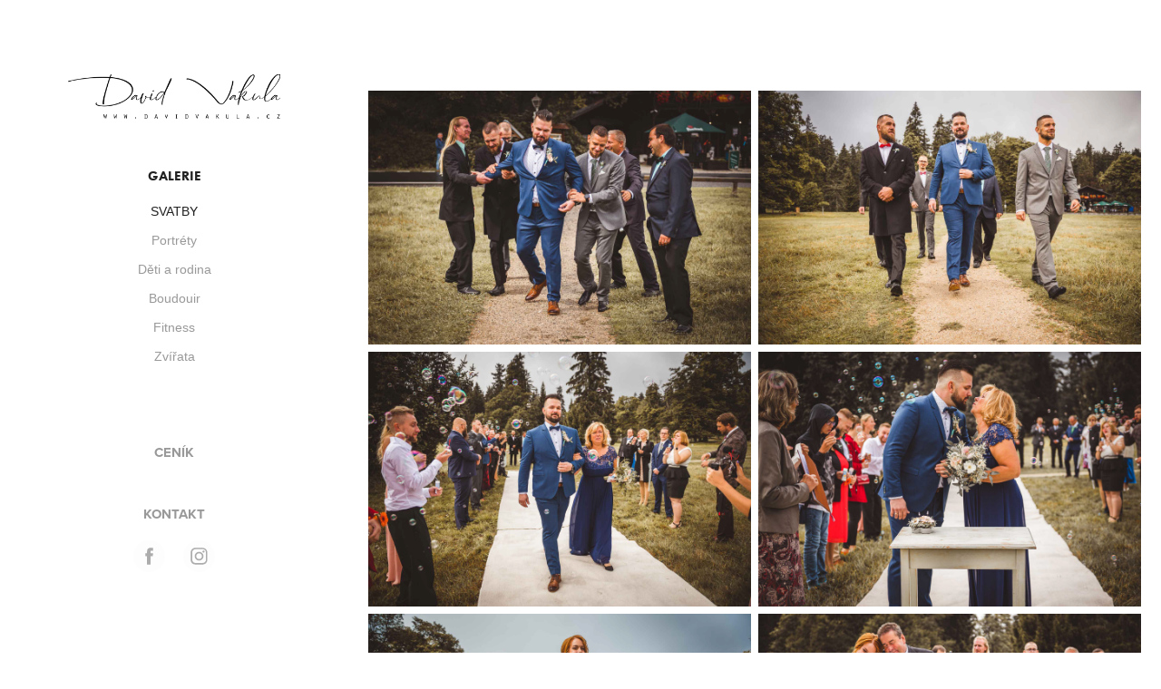

--- FILE ---
content_type: text/html; charset=utf-8
request_url: https://davidvakula.cz/svatby
body_size: 11462
content:
<!DOCTYPE HTML>
<html lang="en-US">
<head>
  <meta charset="UTF-8" />
  <meta name="viewport" content="width=device-width, initial-scale=1" />
      <meta name="keywords"  content="Vakula,David,fotograf,portrét,plzeň,budouir" />
      <meta name="description"  content="Fotograf v Plzni" />
      <meta name="twitter:card"  content="summary_large_image" />
      <meta name="twitter:site"  content="@AdobePortfolio" />
      <meta  property="og:title" content="David Vakula - Svatby" />
      <meta  property="og:description" content="Fotograf v Plzni" />
      <meta  property="og:image" content="https://cdn.myportfolio.com/344bc98944f22edab0de1a2235aaf511/142b1b8c-34a9-46f9-9330-ccaf07711843_rwc_191x0x1277x1277x1277.jpg?h=17f578b07a082150a0c97183313366c4" />
        <link rel="icon" href="https://cdn.myportfolio.com/344bc98944f22edab0de1a2235aaf511/e19b3f36-9ed0-4dc3-bed6-3263de2e6c43_carw_1x1x32.jpg?h=262b552494f4f007759cbfabbf4b443b" />
        <link rel="apple-touch-icon" href="https://cdn.myportfolio.com/344bc98944f22edab0de1a2235aaf511/b71ce825-d90d-47dc-a176-71919b0c5a4a_carw_1x1x180.jpg?h=30ae6dea4636dde54f681a05edfcd24c" />
      <link rel="stylesheet" href="/dist/css/main.css" type="text/css" />
      <link rel="stylesheet" href="https://cdn.myportfolio.com/344bc98944f22edab0de1a2235aaf511/19ce02d4abc3067bd1f927db6d5e131a1713296624.css?h=0ba71f6f03f673fb0133ae8705867b17" type="text/css" />
    <link rel="canonical" href="https://davidvakula.cz/svatby" />
      <title>David Vakula - Svatby</title>
    <script type="text/javascript" src="//use.typekit.net/ik/[base64].js?cb=8dae7d4d979f383d5ca1dd118e49b6878a07c580" async onload="
    try {
      window.Typekit.load();
    } catch (e) {
      console.warn('Typekit not loaded.');
    }
    "></script>
</head>
  <body class="transition-enabled">  <div class='page-background-video page-background-video-with-panel'>
  </div>
  <div class="js-responsive-nav">
    <div class="responsive-nav has-social">
      <div class="close-responsive-click-area js-close-responsive-nav">
        <div class="close-responsive-button"></div>
      </div>
          <nav data-hover-hint="nav">
              <ul class="group">
                  <li class="gallery-title"><a href="/work" >Galerie</a></li>
            <li class="project-title"><a href="/svatby" class="active">Svatby</a></li>
            <li class="project-title"><a href="/portrety" >Portréty</a></li>
            <li class="project-title"><a href="/copy-of-zoo-plzen" >Děti a rodina</a></li>
            <li class="project-title"><a href="/copy-of-fitness" >Boudouir</a></li>
            <li class="project-title"><a href="/fitness-1" >Fitness</a></li>
            <li class="project-title"><a href="/fitness" >Zvířata</a></li>
              </ul>
      <div class="page-title">
        <a href="/cenik-1" >Ceník</a>
      </div>
      <div class="page-title">
        <a href="/contact" >Kontakt</a>
      </div>
              <div class="social pf-nav-social" data-hover-hint="navSocialIcons">
                <ul>
                        <li>
                          <a href="https://www.facebook.com/vakula.photographer/" target="_blank">
                            <svg xmlns="http://www.w3.org/2000/svg" xmlns:xlink="http://www.w3.org/1999/xlink" version="1.1" x="0px" y="0px" viewBox="0 0 30 24" xml:space="preserve" class="icon"><path d="M16.21 20h-3.26v-8h-1.63V9.24h1.63V7.59c0-2.25 0.92-3.59 3.53-3.59h2.17v2.76H17.3 c-1.02 0-1.08 0.39-1.08 1.11l0 1.38h2.46L18.38 12h-2.17V20z"/></svg>
                          </a>
                        </li>
                        <li>
                          <a href="https://www.instagram.com/david_vakula_photo/" target="_blank">
                            <svg version="1.1" id="Layer_1" xmlns="http://www.w3.org/2000/svg" xmlns:xlink="http://www.w3.org/1999/xlink" viewBox="0 0 30 24" style="enable-background:new 0 0 30 24;" xml:space="preserve" class="icon">
                            <g>
                              <path d="M15,5.4c2.1,0,2.4,0,3.2,0c0.8,0,1.2,0.2,1.5,0.3c0.4,0.1,0.6,0.3,0.9,0.6c0.3,0.3,0.5,0.5,0.6,0.9
                                c0.1,0.3,0.2,0.7,0.3,1.5c0,0.8,0,1.1,0,3.2s0,2.4,0,3.2c0,0.8-0.2,1.2-0.3,1.5c-0.1,0.4-0.3,0.6-0.6,0.9c-0.3,0.3-0.5,0.5-0.9,0.6
                                c-0.3,0.1-0.7,0.2-1.5,0.3c-0.8,0-1.1,0-3.2,0s-2.4,0-3.2,0c-0.8,0-1.2-0.2-1.5-0.3c-0.4-0.1-0.6-0.3-0.9-0.6
                                c-0.3-0.3-0.5-0.5-0.6-0.9c-0.1-0.3-0.2-0.7-0.3-1.5c0-0.8,0-1.1,0-3.2s0-2.4,0-3.2c0-0.8,0.2-1.2,0.3-1.5c0.1-0.4,0.3-0.6,0.6-0.9
                                c0.3-0.3,0.5-0.5,0.9-0.6c0.3-0.1,0.7-0.2,1.5-0.3C12.6,5.4,12.9,5.4,15,5.4 M15,4c-2.2,0-2.4,0-3.3,0c-0.9,0-1.4,0.2-1.9,0.4
                                c-0.5,0.2-1,0.5-1.4,0.9C7.9,5.8,7.6,6.2,7.4,6.8C7.2,7.3,7.1,7.9,7,8.7C7,9.6,7,9.8,7,12s0,2.4,0,3.3c0,0.9,0.2,1.4,0.4,1.9
                                c0.2,0.5,0.5,1,0.9,1.4c0.4,0.4,0.9,0.7,1.4,0.9c0.5,0.2,1.1,0.3,1.9,0.4c0.9,0,1.1,0,3.3,0s2.4,0,3.3,0c0.9,0,1.4-0.2,1.9-0.4
                                c0.5-0.2,1-0.5,1.4-0.9c0.4-0.4,0.7-0.9,0.9-1.4c0.2-0.5,0.3-1.1,0.4-1.9c0-0.9,0-1.1,0-3.3s0-2.4,0-3.3c0-0.9-0.2-1.4-0.4-1.9
                                c-0.2-0.5-0.5-1-0.9-1.4c-0.4-0.4-0.9-0.7-1.4-0.9c-0.5-0.2-1.1-0.3-1.9-0.4C17.4,4,17.2,4,15,4L15,4L15,4z"/>
                              <path d="M15,7.9c-2.3,0-4.1,1.8-4.1,4.1s1.8,4.1,4.1,4.1s4.1-1.8,4.1-4.1S17.3,7.9,15,7.9L15,7.9z M15,14.7c-1.5,0-2.7-1.2-2.7-2.7
                                c0-1.5,1.2-2.7,2.7-2.7s2.7,1.2,2.7,2.7C17.7,13.5,16.5,14.7,15,14.7L15,14.7z"/>
                              <path d="M20.2,7.7c0,0.5-0.4,1-1,1s-1-0.4-1-1s0.4-1,1-1S20.2,7.2,20.2,7.7L20.2,7.7z"/>
                            </g>
                            </svg>
                          </a>
                        </li>
                </ul>
              </div>
          </nav>
    </div>
  </div>
  <div class="site-wrap cfix js-site-wrap">
    <div class="site-container">
      <div class="site-content e2e-site-content">
        <div class="sidebar-content">
          <header class="site-header">
              <div class="logo-wrap" data-hover-hint="logo">
                    <div class="logo e2e-site-logo-text logo-image  ">
    <a href="/work" class="image-normal image-link">
      <img src="https://cdn.myportfolio.com/344bc98944f22edab0de1a2235aaf511/2632b6fc-7f53-419d-8bf4-fd863ce5032c_rwc_22x0x1648x384x4096.png?h=27ac203a76bb9c71a78c0e67cbd83dc9" alt="David Vakula">
    </a>
</div>
              </div>
  <div class="hamburger-click-area js-hamburger">
    <div class="hamburger">
      <i></i>
      <i></i>
      <i></i>
    </div>
  </div>
          </header>
              <nav data-hover-hint="nav">
              <ul class="group">
                  <li class="gallery-title"><a href="/work" >Galerie</a></li>
            <li class="project-title"><a href="/svatby" class="active">Svatby</a></li>
            <li class="project-title"><a href="/portrety" >Portréty</a></li>
            <li class="project-title"><a href="/copy-of-zoo-plzen" >Děti a rodina</a></li>
            <li class="project-title"><a href="/copy-of-fitness" >Boudouir</a></li>
            <li class="project-title"><a href="/fitness-1" >Fitness</a></li>
            <li class="project-title"><a href="/fitness" >Zvířata</a></li>
              </ul>
      <div class="page-title">
        <a href="/cenik-1" >Ceník</a>
      </div>
      <div class="page-title">
        <a href="/contact" >Kontakt</a>
      </div>
                  <div class="social pf-nav-social" data-hover-hint="navSocialIcons">
                    <ul>
                            <li>
                              <a href="https://www.facebook.com/vakula.photographer/" target="_blank">
                                <svg xmlns="http://www.w3.org/2000/svg" xmlns:xlink="http://www.w3.org/1999/xlink" version="1.1" x="0px" y="0px" viewBox="0 0 30 24" xml:space="preserve" class="icon"><path d="M16.21 20h-3.26v-8h-1.63V9.24h1.63V7.59c0-2.25 0.92-3.59 3.53-3.59h2.17v2.76H17.3 c-1.02 0-1.08 0.39-1.08 1.11l0 1.38h2.46L18.38 12h-2.17V20z"/></svg>
                              </a>
                            </li>
                            <li>
                              <a href="https://www.instagram.com/david_vakula_photo/" target="_blank">
                                <svg version="1.1" id="Layer_1" xmlns="http://www.w3.org/2000/svg" xmlns:xlink="http://www.w3.org/1999/xlink" viewBox="0 0 30 24" style="enable-background:new 0 0 30 24;" xml:space="preserve" class="icon">
                                <g>
                                  <path d="M15,5.4c2.1,0,2.4,0,3.2,0c0.8,0,1.2,0.2,1.5,0.3c0.4,0.1,0.6,0.3,0.9,0.6c0.3,0.3,0.5,0.5,0.6,0.9
                                    c0.1,0.3,0.2,0.7,0.3,1.5c0,0.8,0,1.1,0,3.2s0,2.4,0,3.2c0,0.8-0.2,1.2-0.3,1.5c-0.1,0.4-0.3,0.6-0.6,0.9c-0.3,0.3-0.5,0.5-0.9,0.6
                                    c-0.3,0.1-0.7,0.2-1.5,0.3c-0.8,0-1.1,0-3.2,0s-2.4,0-3.2,0c-0.8,0-1.2-0.2-1.5-0.3c-0.4-0.1-0.6-0.3-0.9-0.6
                                    c-0.3-0.3-0.5-0.5-0.6-0.9c-0.1-0.3-0.2-0.7-0.3-1.5c0-0.8,0-1.1,0-3.2s0-2.4,0-3.2c0-0.8,0.2-1.2,0.3-1.5c0.1-0.4,0.3-0.6,0.6-0.9
                                    c0.3-0.3,0.5-0.5,0.9-0.6c0.3-0.1,0.7-0.2,1.5-0.3C12.6,5.4,12.9,5.4,15,5.4 M15,4c-2.2,0-2.4,0-3.3,0c-0.9,0-1.4,0.2-1.9,0.4
                                    c-0.5,0.2-1,0.5-1.4,0.9C7.9,5.8,7.6,6.2,7.4,6.8C7.2,7.3,7.1,7.9,7,8.7C7,9.6,7,9.8,7,12s0,2.4,0,3.3c0,0.9,0.2,1.4,0.4,1.9
                                    c0.2,0.5,0.5,1,0.9,1.4c0.4,0.4,0.9,0.7,1.4,0.9c0.5,0.2,1.1,0.3,1.9,0.4c0.9,0,1.1,0,3.3,0s2.4,0,3.3,0c0.9,0,1.4-0.2,1.9-0.4
                                    c0.5-0.2,1-0.5,1.4-0.9c0.4-0.4,0.7-0.9,0.9-1.4c0.2-0.5,0.3-1.1,0.4-1.9c0-0.9,0-1.1,0-3.3s0-2.4,0-3.3c0-0.9-0.2-1.4-0.4-1.9
                                    c-0.2-0.5-0.5-1-0.9-1.4c-0.4-0.4-0.9-0.7-1.4-0.9c-0.5-0.2-1.1-0.3-1.9-0.4C17.4,4,17.2,4,15,4L15,4L15,4z"/>
                                  <path d="M15,7.9c-2.3,0-4.1,1.8-4.1,4.1s1.8,4.1,4.1,4.1s4.1-1.8,4.1-4.1S17.3,7.9,15,7.9L15,7.9z M15,14.7c-1.5,0-2.7-1.2-2.7-2.7
                                    c0-1.5,1.2-2.7,2.7-2.7s2.7,1.2,2.7,2.7C17.7,13.5,16.5,14.7,15,14.7L15,14.7z"/>
                                  <path d="M20.2,7.7c0,0.5-0.4,1-1,1s-1-0.4-1-1s0.4-1,1-1S20.2,7.2,20.2,7.7L20.2,7.7z"/>
                                </g>
                                </svg>
                              </a>
                            </li>
                    </ul>
                  </div>
              </nav>
        </div>
        <main>
  <div class="page-container" data-context="page.page.container" data-hover-hint="pageContainer">
    <section class="page standard-modules">
      <div class="page-content js-page-content" data-context="pages" data-identity="id:p64146628225575ec6b4392eb36f624af9f6609bfecb284724c5a1">
        <div id="project-canvas" class="js-project-modules modules content">
          <div id="project-modules">
              
              
              
              
              
              
              
              <div class="project-module module media_collection project-module-media_collection" data-id="m64146668e60c41cda5b99fcaf578445ad150d6a2bb1c7a0f95d7f"  style="padding-top: 40px;
padding-bottom: 0px;
  width: 95%;
">
  <div class="grid--main js-grid-main" data-grid-max-images="  2
">
    <div class="grid__item-container js-grid-item-container" data-flex-grow="390.91620986688" style="width:390.91620986688px; flex-grow:390.91620986688;" data-width="1920" data-height="1277">
      <script type="text/html" class="js-lightbox-slide-content">
        <div class="grid__image-wrapper">
          <img src="https://cdn.myportfolio.com/344bc98944f22edab0de1a2235aaf511/3a48fc5c-3d84-4be0-bc95-3598c5fb0643_rw_1920.jpg?h=bf6d57f02e185a7a4353d45f3356674d" srcset="https://cdn.myportfolio.com/344bc98944f22edab0de1a2235aaf511/3a48fc5c-3d84-4be0-bc95-3598c5fb0643_rw_600.jpg?h=11cba8cff075afa28fed5b5eb48b1974 600w,https://cdn.myportfolio.com/344bc98944f22edab0de1a2235aaf511/3a48fc5c-3d84-4be0-bc95-3598c5fb0643_rw_1200.jpg?h=ee394b840f2b8f63ed08c947abde6ac5 1200w,https://cdn.myportfolio.com/344bc98944f22edab0de1a2235aaf511/3a48fc5c-3d84-4be0-bc95-3598c5fb0643_rw_1920.jpg?h=bf6d57f02e185a7a4353d45f3356674d 1920w,"  sizes="(max-width: 1920px) 100vw, 1920px">
        <div>
      </script>
      <img
        class="grid__item-image js-grid__item-image grid__item-image-lazy js-lazy"
        src="[data-uri]"
        
        data-src="https://cdn.myportfolio.com/344bc98944f22edab0de1a2235aaf511/3a48fc5c-3d84-4be0-bc95-3598c5fb0643_rw_1920.jpg?h=bf6d57f02e185a7a4353d45f3356674d"
        data-srcset="https://cdn.myportfolio.com/344bc98944f22edab0de1a2235aaf511/3a48fc5c-3d84-4be0-bc95-3598c5fb0643_rw_600.jpg?h=11cba8cff075afa28fed5b5eb48b1974 600w,https://cdn.myportfolio.com/344bc98944f22edab0de1a2235aaf511/3a48fc5c-3d84-4be0-bc95-3598c5fb0643_rw_1200.jpg?h=ee394b840f2b8f63ed08c947abde6ac5 1200w,https://cdn.myportfolio.com/344bc98944f22edab0de1a2235aaf511/3a48fc5c-3d84-4be0-bc95-3598c5fb0643_rw_1920.jpg?h=bf6d57f02e185a7a4353d45f3356674d 1920w,"
      >
      <span class="grid__item-filler" style="padding-bottom:66.510416666667%;"></span>
    </div>
    <div class="grid__item-container js-grid-item-container" data-flex-grow="390.91620986688" style="width:390.91620986688px; flex-grow:390.91620986688;" data-width="1920" data-height="1277">
      <script type="text/html" class="js-lightbox-slide-content">
        <div class="grid__image-wrapper">
          <img src="https://cdn.myportfolio.com/344bc98944f22edab0de1a2235aaf511/a83d466b-9d2b-4071-8d64-0aadc8f2b275_rw_1920.jpg?h=a42f2521d88f6304bd9a95046ddc7e7c" srcset="https://cdn.myportfolio.com/344bc98944f22edab0de1a2235aaf511/a83d466b-9d2b-4071-8d64-0aadc8f2b275_rw_600.jpg?h=b4896d355d79daea821d26b461d95223 600w,https://cdn.myportfolio.com/344bc98944f22edab0de1a2235aaf511/a83d466b-9d2b-4071-8d64-0aadc8f2b275_rw_1200.jpg?h=f51abb43b04ee66e04e873a70c9d6267 1200w,https://cdn.myportfolio.com/344bc98944f22edab0de1a2235aaf511/a83d466b-9d2b-4071-8d64-0aadc8f2b275_rw_1920.jpg?h=a42f2521d88f6304bd9a95046ddc7e7c 1920w,"  sizes="(max-width: 1920px) 100vw, 1920px">
        <div>
      </script>
      <img
        class="grid__item-image js-grid__item-image grid__item-image-lazy js-lazy"
        src="[data-uri]"
        
        data-src="https://cdn.myportfolio.com/344bc98944f22edab0de1a2235aaf511/a83d466b-9d2b-4071-8d64-0aadc8f2b275_rw_1920.jpg?h=a42f2521d88f6304bd9a95046ddc7e7c"
        data-srcset="https://cdn.myportfolio.com/344bc98944f22edab0de1a2235aaf511/a83d466b-9d2b-4071-8d64-0aadc8f2b275_rw_600.jpg?h=b4896d355d79daea821d26b461d95223 600w,https://cdn.myportfolio.com/344bc98944f22edab0de1a2235aaf511/a83d466b-9d2b-4071-8d64-0aadc8f2b275_rw_1200.jpg?h=f51abb43b04ee66e04e873a70c9d6267 1200w,https://cdn.myportfolio.com/344bc98944f22edab0de1a2235aaf511/a83d466b-9d2b-4071-8d64-0aadc8f2b275_rw_1920.jpg?h=a42f2521d88f6304bd9a95046ddc7e7c 1920w,"
      >
      <span class="grid__item-filler" style="padding-bottom:66.510416666667%;"></span>
    </div>
    <div class="grid__item-container js-grid-item-container" data-flex-grow="390.91620986688" style="width:390.91620986688px; flex-grow:390.91620986688;" data-width="1920" data-height="1277">
      <script type="text/html" class="js-lightbox-slide-content">
        <div class="grid__image-wrapper">
          <img src="https://cdn.myportfolio.com/344bc98944f22edab0de1a2235aaf511/b1285cba-c0c1-41fc-811b-7c86143e2813_rw_1920.jpg?h=2ef8cf3cee95c4562855dfa9b43fd31b" srcset="https://cdn.myportfolio.com/344bc98944f22edab0de1a2235aaf511/b1285cba-c0c1-41fc-811b-7c86143e2813_rw_600.jpg?h=a14a05a3b0713719f5438617f147eeca 600w,https://cdn.myportfolio.com/344bc98944f22edab0de1a2235aaf511/b1285cba-c0c1-41fc-811b-7c86143e2813_rw_1200.jpg?h=529bcfd6a092188da97aa09e21051403 1200w,https://cdn.myportfolio.com/344bc98944f22edab0de1a2235aaf511/b1285cba-c0c1-41fc-811b-7c86143e2813_rw_1920.jpg?h=2ef8cf3cee95c4562855dfa9b43fd31b 1920w,"  sizes="(max-width: 1920px) 100vw, 1920px">
        <div>
      </script>
      <img
        class="grid__item-image js-grid__item-image grid__item-image-lazy js-lazy"
        src="[data-uri]"
        
        data-src="https://cdn.myportfolio.com/344bc98944f22edab0de1a2235aaf511/b1285cba-c0c1-41fc-811b-7c86143e2813_rw_1920.jpg?h=2ef8cf3cee95c4562855dfa9b43fd31b"
        data-srcset="https://cdn.myportfolio.com/344bc98944f22edab0de1a2235aaf511/b1285cba-c0c1-41fc-811b-7c86143e2813_rw_600.jpg?h=a14a05a3b0713719f5438617f147eeca 600w,https://cdn.myportfolio.com/344bc98944f22edab0de1a2235aaf511/b1285cba-c0c1-41fc-811b-7c86143e2813_rw_1200.jpg?h=529bcfd6a092188da97aa09e21051403 1200w,https://cdn.myportfolio.com/344bc98944f22edab0de1a2235aaf511/b1285cba-c0c1-41fc-811b-7c86143e2813_rw_1920.jpg?h=2ef8cf3cee95c4562855dfa9b43fd31b 1920w,"
      >
      <span class="grid__item-filler" style="padding-bottom:66.510416666667%;"></span>
    </div>
    <div class="grid__item-container js-grid-item-container" data-flex-grow="390.91620986688" style="width:390.91620986688px; flex-grow:390.91620986688;" data-width="1920" data-height="1277">
      <script type="text/html" class="js-lightbox-slide-content">
        <div class="grid__image-wrapper">
          <img src="https://cdn.myportfolio.com/344bc98944f22edab0de1a2235aaf511/e676328a-d4d8-43cc-9ca3-54c913ff1253_rw_1920.jpg?h=9ac81066582e43c184b1d6df6ffb3fce" srcset="https://cdn.myportfolio.com/344bc98944f22edab0de1a2235aaf511/e676328a-d4d8-43cc-9ca3-54c913ff1253_rw_600.jpg?h=4aa8694044f9074a28c31be7cc702a6b 600w,https://cdn.myportfolio.com/344bc98944f22edab0de1a2235aaf511/e676328a-d4d8-43cc-9ca3-54c913ff1253_rw_1200.jpg?h=127a1154d9a33785bf92577db143e824 1200w,https://cdn.myportfolio.com/344bc98944f22edab0de1a2235aaf511/e676328a-d4d8-43cc-9ca3-54c913ff1253_rw_1920.jpg?h=9ac81066582e43c184b1d6df6ffb3fce 1920w,"  sizes="(max-width: 1920px) 100vw, 1920px">
        <div>
      </script>
      <img
        class="grid__item-image js-grid__item-image grid__item-image-lazy js-lazy"
        src="[data-uri]"
        
        data-src="https://cdn.myportfolio.com/344bc98944f22edab0de1a2235aaf511/e676328a-d4d8-43cc-9ca3-54c913ff1253_rw_1920.jpg?h=9ac81066582e43c184b1d6df6ffb3fce"
        data-srcset="https://cdn.myportfolio.com/344bc98944f22edab0de1a2235aaf511/e676328a-d4d8-43cc-9ca3-54c913ff1253_rw_600.jpg?h=4aa8694044f9074a28c31be7cc702a6b 600w,https://cdn.myportfolio.com/344bc98944f22edab0de1a2235aaf511/e676328a-d4d8-43cc-9ca3-54c913ff1253_rw_1200.jpg?h=127a1154d9a33785bf92577db143e824 1200w,https://cdn.myportfolio.com/344bc98944f22edab0de1a2235aaf511/e676328a-d4d8-43cc-9ca3-54c913ff1253_rw_1920.jpg?h=9ac81066582e43c184b1d6df6ffb3fce 1920w,"
      >
      <span class="grid__item-filler" style="padding-bottom:66.510416666667%;"></span>
    </div>
    <div class="grid__item-container js-grid-item-container" data-flex-grow="390.91620986688" style="width:390.91620986688px; flex-grow:390.91620986688;" data-width="1920" data-height="1277">
      <script type="text/html" class="js-lightbox-slide-content">
        <div class="grid__image-wrapper">
          <img src="https://cdn.myportfolio.com/344bc98944f22edab0de1a2235aaf511/44e2a4d1-a517-491b-8086-eee1a9e05f80_rw_1920.jpg?h=67e5f7b9f5ae235a1d24371eb9fb8ee3" srcset="https://cdn.myportfolio.com/344bc98944f22edab0de1a2235aaf511/44e2a4d1-a517-491b-8086-eee1a9e05f80_rw_600.jpg?h=0495a84ac57e5312fb9d3cf3870e1c52 600w,https://cdn.myportfolio.com/344bc98944f22edab0de1a2235aaf511/44e2a4d1-a517-491b-8086-eee1a9e05f80_rw_1200.jpg?h=d17c46337002a3b2ee30689f264c41bf 1200w,https://cdn.myportfolio.com/344bc98944f22edab0de1a2235aaf511/44e2a4d1-a517-491b-8086-eee1a9e05f80_rw_1920.jpg?h=67e5f7b9f5ae235a1d24371eb9fb8ee3 1920w,"  sizes="(max-width: 1920px) 100vw, 1920px">
        <div>
      </script>
      <img
        class="grid__item-image js-grid__item-image grid__item-image-lazy js-lazy"
        src="[data-uri]"
        
        data-src="https://cdn.myportfolio.com/344bc98944f22edab0de1a2235aaf511/44e2a4d1-a517-491b-8086-eee1a9e05f80_rw_1920.jpg?h=67e5f7b9f5ae235a1d24371eb9fb8ee3"
        data-srcset="https://cdn.myportfolio.com/344bc98944f22edab0de1a2235aaf511/44e2a4d1-a517-491b-8086-eee1a9e05f80_rw_600.jpg?h=0495a84ac57e5312fb9d3cf3870e1c52 600w,https://cdn.myportfolio.com/344bc98944f22edab0de1a2235aaf511/44e2a4d1-a517-491b-8086-eee1a9e05f80_rw_1200.jpg?h=d17c46337002a3b2ee30689f264c41bf 1200w,https://cdn.myportfolio.com/344bc98944f22edab0de1a2235aaf511/44e2a4d1-a517-491b-8086-eee1a9e05f80_rw_1920.jpg?h=67e5f7b9f5ae235a1d24371eb9fb8ee3 1920w,"
      >
      <span class="grid__item-filler" style="padding-bottom:66.510416666667%;"></span>
    </div>
    <div class="grid__item-container js-grid-item-container" data-flex-grow="390.91620986688" style="width:390.91620986688px; flex-grow:390.91620986688;" data-width="1920" data-height="1277">
      <script type="text/html" class="js-lightbox-slide-content">
        <div class="grid__image-wrapper">
          <img src="https://cdn.myportfolio.com/344bc98944f22edab0de1a2235aaf511/93d13d62-5e7b-42a6-89c5-75092793201b_rw_1920.jpg?h=156ef06efed8870d710464ac1ac10c1e" srcset="https://cdn.myportfolio.com/344bc98944f22edab0de1a2235aaf511/93d13d62-5e7b-42a6-89c5-75092793201b_rw_600.jpg?h=4c791e301a35d8101a771ba002df57fa 600w,https://cdn.myportfolio.com/344bc98944f22edab0de1a2235aaf511/93d13d62-5e7b-42a6-89c5-75092793201b_rw_1200.jpg?h=471f2f399b8f6da0dab7cdf564f0e064 1200w,https://cdn.myportfolio.com/344bc98944f22edab0de1a2235aaf511/93d13d62-5e7b-42a6-89c5-75092793201b_rw_1920.jpg?h=156ef06efed8870d710464ac1ac10c1e 1920w,"  sizes="(max-width: 1920px) 100vw, 1920px">
        <div>
      </script>
      <img
        class="grid__item-image js-grid__item-image grid__item-image-lazy js-lazy"
        src="[data-uri]"
        
        data-src="https://cdn.myportfolio.com/344bc98944f22edab0de1a2235aaf511/93d13d62-5e7b-42a6-89c5-75092793201b_rw_1920.jpg?h=156ef06efed8870d710464ac1ac10c1e"
        data-srcset="https://cdn.myportfolio.com/344bc98944f22edab0de1a2235aaf511/93d13d62-5e7b-42a6-89c5-75092793201b_rw_600.jpg?h=4c791e301a35d8101a771ba002df57fa 600w,https://cdn.myportfolio.com/344bc98944f22edab0de1a2235aaf511/93d13d62-5e7b-42a6-89c5-75092793201b_rw_1200.jpg?h=471f2f399b8f6da0dab7cdf564f0e064 1200w,https://cdn.myportfolio.com/344bc98944f22edab0de1a2235aaf511/93d13d62-5e7b-42a6-89c5-75092793201b_rw_1920.jpg?h=156ef06efed8870d710464ac1ac10c1e 1920w,"
      >
      <span class="grid__item-filler" style="padding-bottom:66.510416666667%;"></span>
    </div>
    <div class="grid__item-container js-grid-item-container" data-flex-grow="390.91620986688" style="width:390.91620986688px; flex-grow:390.91620986688;" data-width="1920" data-height="1277">
      <script type="text/html" class="js-lightbox-slide-content">
        <div class="grid__image-wrapper">
          <img src="https://cdn.myportfolio.com/344bc98944f22edab0de1a2235aaf511/910eccfc-93d2-4746-a2ed-b920f8dfed42_rw_1920.jpg?h=ccf41da9ed5c9be6b223208fcb40203f" srcset="https://cdn.myportfolio.com/344bc98944f22edab0de1a2235aaf511/910eccfc-93d2-4746-a2ed-b920f8dfed42_rw_600.jpg?h=9799a75aa553077f5f1bed2ac72de8af 600w,https://cdn.myportfolio.com/344bc98944f22edab0de1a2235aaf511/910eccfc-93d2-4746-a2ed-b920f8dfed42_rw_1200.jpg?h=3aae46307be5a15e8bd78811b7ddf4f8 1200w,https://cdn.myportfolio.com/344bc98944f22edab0de1a2235aaf511/910eccfc-93d2-4746-a2ed-b920f8dfed42_rw_1920.jpg?h=ccf41da9ed5c9be6b223208fcb40203f 1920w,"  sizes="(max-width: 1920px) 100vw, 1920px">
        <div>
      </script>
      <img
        class="grid__item-image js-grid__item-image grid__item-image-lazy js-lazy"
        src="[data-uri]"
        
        data-src="https://cdn.myportfolio.com/344bc98944f22edab0de1a2235aaf511/910eccfc-93d2-4746-a2ed-b920f8dfed42_rw_1920.jpg?h=ccf41da9ed5c9be6b223208fcb40203f"
        data-srcset="https://cdn.myportfolio.com/344bc98944f22edab0de1a2235aaf511/910eccfc-93d2-4746-a2ed-b920f8dfed42_rw_600.jpg?h=9799a75aa553077f5f1bed2ac72de8af 600w,https://cdn.myportfolio.com/344bc98944f22edab0de1a2235aaf511/910eccfc-93d2-4746-a2ed-b920f8dfed42_rw_1200.jpg?h=3aae46307be5a15e8bd78811b7ddf4f8 1200w,https://cdn.myportfolio.com/344bc98944f22edab0de1a2235aaf511/910eccfc-93d2-4746-a2ed-b920f8dfed42_rw_1920.jpg?h=ccf41da9ed5c9be6b223208fcb40203f 1920w,"
      >
      <span class="grid__item-filler" style="padding-bottom:66.510416666667%;"></span>
    </div>
    <div class="grid__item-container js-grid-item-container" data-flex-grow="390.91620986688" style="width:390.91620986688px; flex-grow:390.91620986688;" data-width="1920" data-height="1277">
      <script type="text/html" class="js-lightbox-slide-content">
        <div class="grid__image-wrapper">
          <img src="https://cdn.myportfolio.com/344bc98944f22edab0de1a2235aaf511/9093b121-ec77-4e11-8205-1775028c6b4c_rw_1920.jpg?h=aac00bb7bd4eba0a3637c59fe55d62a0" srcset="https://cdn.myportfolio.com/344bc98944f22edab0de1a2235aaf511/9093b121-ec77-4e11-8205-1775028c6b4c_rw_600.jpg?h=f94f87f22b28fec04740dd3a917c7cc1 600w,https://cdn.myportfolio.com/344bc98944f22edab0de1a2235aaf511/9093b121-ec77-4e11-8205-1775028c6b4c_rw_1200.jpg?h=1d62c647fe9b1b872367c4b101f647a8 1200w,https://cdn.myportfolio.com/344bc98944f22edab0de1a2235aaf511/9093b121-ec77-4e11-8205-1775028c6b4c_rw_1920.jpg?h=aac00bb7bd4eba0a3637c59fe55d62a0 1920w,"  sizes="(max-width: 1920px) 100vw, 1920px">
        <div>
      </script>
      <img
        class="grid__item-image js-grid__item-image grid__item-image-lazy js-lazy"
        src="[data-uri]"
        
        data-src="https://cdn.myportfolio.com/344bc98944f22edab0de1a2235aaf511/9093b121-ec77-4e11-8205-1775028c6b4c_rw_1920.jpg?h=aac00bb7bd4eba0a3637c59fe55d62a0"
        data-srcset="https://cdn.myportfolio.com/344bc98944f22edab0de1a2235aaf511/9093b121-ec77-4e11-8205-1775028c6b4c_rw_600.jpg?h=f94f87f22b28fec04740dd3a917c7cc1 600w,https://cdn.myportfolio.com/344bc98944f22edab0de1a2235aaf511/9093b121-ec77-4e11-8205-1775028c6b4c_rw_1200.jpg?h=1d62c647fe9b1b872367c4b101f647a8 1200w,https://cdn.myportfolio.com/344bc98944f22edab0de1a2235aaf511/9093b121-ec77-4e11-8205-1775028c6b4c_rw_1920.jpg?h=aac00bb7bd4eba0a3637c59fe55d62a0 1920w,"
      >
      <span class="grid__item-filler" style="padding-bottom:66.510416666667%;"></span>
    </div>
    <div class="grid__item-container js-grid-item-container" data-flex-grow="390.91620986688" style="width:390.91620986688px; flex-grow:390.91620986688;" data-width="1920" data-height="1277">
      <script type="text/html" class="js-lightbox-slide-content">
        <div class="grid__image-wrapper">
          <img src="https://cdn.myportfolio.com/344bc98944f22edab0de1a2235aaf511/5a3e6476-621f-481b-8e59-4803e0823342_rw_1920.jpg?h=065d4a5746f8a75fbdd82480ccb46d89" srcset="https://cdn.myportfolio.com/344bc98944f22edab0de1a2235aaf511/5a3e6476-621f-481b-8e59-4803e0823342_rw_600.jpg?h=0d7da894a93e558b84dc518cf990c1d0 600w,https://cdn.myportfolio.com/344bc98944f22edab0de1a2235aaf511/5a3e6476-621f-481b-8e59-4803e0823342_rw_1200.jpg?h=9a5a7bd7fd244cfd2e2ad6ee79f40390 1200w,https://cdn.myportfolio.com/344bc98944f22edab0de1a2235aaf511/5a3e6476-621f-481b-8e59-4803e0823342_rw_1920.jpg?h=065d4a5746f8a75fbdd82480ccb46d89 1920w,"  sizes="(max-width: 1920px) 100vw, 1920px">
        <div>
      </script>
      <img
        class="grid__item-image js-grid__item-image grid__item-image-lazy js-lazy"
        src="[data-uri]"
        
        data-src="https://cdn.myportfolio.com/344bc98944f22edab0de1a2235aaf511/5a3e6476-621f-481b-8e59-4803e0823342_rw_1920.jpg?h=065d4a5746f8a75fbdd82480ccb46d89"
        data-srcset="https://cdn.myportfolio.com/344bc98944f22edab0de1a2235aaf511/5a3e6476-621f-481b-8e59-4803e0823342_rw_600.jpg?h=0d7da894a93e558b84dc518cf990c1d0 600w,https://cdn.myportfolio.com/344bc98944f22edab0de1a2235aaf511/5a3e6476-621f-481b-8e59-4803e0823342_rw_1200.jpg?h=9a5a7bd7fd244cfd2e2ad6ee79f40390 1200w,https://cdn.myportfolio.com/344bc98944f22edab0de1a2235aaf511/5a3e6476-621f-481b-8e59-4803e0823342_rw_1920.jpg?h=065d4a5746f8a75fbdd82480ccb46d89 1920w,"
      >
      <span class="grid__item-filler" style="padding-bottom:66.510416666667%;"></span>
    </div>
    <div class="grid__item-container js-grid-item-container" data-flex-grow="390.91620986688" style="width:390.91620986688px; flex-grow:390.91620986688;" data-width="1920" data-height="1277">
      <script type="text/html" class="js-lightbox-slide-content">
        <div class="grid__image-wrapper">
          <img src="https://cdn.myportfolio.com/344bc98944f22edab0de1a2235aaf511/c324ff3d-cc53-4b60-b128-df7ddd6ea5af_rw_1920.jpg?h=aeca4f6e027e18344c9e745c0dcefa87" srcset="https://cdn.myportfolio.com/344bc98944f22edab0de1a2235aaf511/c324ff3d-cc53-4b60-b128-df7ddd6ea5af_rw_600.jpg?h=da6188bc7872cbe01552860ef559fd4c 600w,https://cdn.myportfolio.com/344bc98944f22edab0de1a2235aaf511/c324ff3d-cc53-4b60-b128-df7ddd6ea5af_rw_1200.jpg?h=2aeb9c94da630061ffd4d5481a4da8d6 1200w,https://cdn.myportfolio.com/344bc98944f22edab0de1a2235aaf511/c324ff3d-cc53-4b60-b128-df7ddd6ea5af_rw_1920.jpg?h=aeca4f6e027e18344c9e745c0dcefa87 1920w,"  sizes="(max-width: 1920px) 100vw, 1920px">
        <div>
      </script>
      <img
        class="grid__item-image js-grid__item-image grid__item-image-lazy js-lazy"
        src="[data-uri]"
        
        data-src="https://cdn.myportfolio.com/344bc98944f22edab0de1a2235aaf511/c324ff3d-cc53-4b60-b128-df7ddd6ea5af_rw_1920.jpg?h=aeca4f6e027e18344c9e745c0dcefa87"
        data-srcset="https://cdn.myportfolio.com/344bc98944f22edab0de1a2235aaf511/c324ff3d-cc53-4b60-b128-df7ddd6ea5af_rw_600.jpg?h=da6188bc7872cbe01552860ef559fd4c 600w,https://cdn.myportfolio.com/344bc98944f22edab0de1a2235aaf511/c324ff3d-cc53-4b60-b128-df7ddd6ea5af_rw_1200.jpg?h=2aeb9c94da630061ffd4d5481a4da8d6 1200w,https://cdn.myportfolio.com/344bc98944f22edab0de1a2235aaf511/c324ff3d-cc53-4b60-b128-df7ddd6ea5af_rw_1920.jpg?h=aeca4f6e027e18344c9e745c0dcefa87 1920w,"
      >
      <span class="grid__item-filler" style="padding-bottom:66.510416666667%;"></span>
    </div>
    <div class="grid__item-container js-grid-item-container" data-flex-grow="390.91620986688" style="width:390.91620986688px; flex-grow:390.91620986688;" data-width="1920" data-height="1277">
      <script type="text/html" class="js-lightbox-slide-content">
        <div class="grid__image-wrapper">
          <img src="https://cdn.myportfolio.com/344bc98944f22edab0de1a2235aaf511/c28f7641-c2cf-4ac3-ba50-890fbbb882bd_rw_1920.jpg?h=01f7ae97ab711f7e1f7a1a35aa2d1ced" srcset="https://cdn.myportfolio.com/344bc98944f22edab0de1a2235aaf511/c28f7641-c2cf-4ac3-ba50-890fbbb882bd_rw_600.jpg?h=ca02bf5f08ceebb877087b250165f3ea 600w,https://cdn.myportfolio.com/344bc98944f22edab0de1a2235aaf511/c28f7641-c2cf-4ac3-ba50-890fbbb882bd_rw_1200.jpg?h=90bdcbfbc22899c31318b2f60fc9af39 1200w,https://cdn.myportfolio.com/344bc98944f22edab0de1a2235aaf511/c28f7641-c2cf-4ac3-ba50-890fbbb882bd_rw_1920.jpg?h=01f7ae97ab711f7e1f7a1a35aa2d1ced 1920w,"  sizes="(max-width: 1920px) 100vw, 1920px">
        <div>
      </script>
      <img
        class="grid__item-image js-grid__item-image grid__item-image-lazy js-lazy"
        src="[data-uri]"
        
        data-src="https://cdn.myportfolio.com/344bc98944f22edab0de1a2235aaf511/c28f7641-c2cf-4ac3-ba50-890fbbb882bd_rw_1920.jpg?h=01f7ae97ab711f7e1f7a1a35aa2d1ced"
        data-srcset="https://cdn.myportfolio.com/344bc98944f22edab0de1a2235aaf511/c28f7641-c2cf-4ac3-ba50-890fbbb882bd_rw_600.jpg?h=ca02bf5f08ceebb877087b250165f3ea 600w,https://cdn.myportfolio.com/344bc98944f22edab0de1a2235aaf511/c28f7641-c2cf-4ac3-ba50-890fbbb882bd_rw_1200.jpg?h=90bdcbfbc22899c31318b2f60fc9af39 1200w,https://cdn.myportfolio.com/344bc98944f22edab0de1a2235aaf511/c28f7641-c2cf-4ac3-ba50-890fbbb882bd_rw_1920.jpg?h=01f7ae97ab711f7e1f7a1a35aa2d1ced 1920w,"
      >
      <span class="grid__item-filler" style="padding-bottom:66.510416666667%;"></span>
    </div>
    <div class="grid__item-container js-grid-item-container" data-flex-grow="390.91620986688" style="width:390.91620986688px; flex-grow:390.91620986688;" data-width="1920" data-height="1277">
      <script type="text/html" class="js-lightbox-slide-content">
        <div class="grid__image-wrapper">
          <img src="https://cdn.myportfolio.com/344bc98944f22edab0de1a2235aaf511/36eb7553-ba8a-4954-997c-78a07b66343d_rw_1920.jpg?h=79ec55d6731a7c9f954fe3ef5a8db3bd" srcset="https://cdn.myportfolio.com/344bc98944f22edab0de1a2235aaf511/36eb7553-ba8a-4954-997c-78a07b66343d_rw_600.jpg?h=48d28b0e9d31121d51f82ddf84fc19bb 600w,https://cdn.myportfolio.com/344bc98944f22edab0de1a2235aaf511/36eb7553-ba8a-4954-997c-78a07b66343d_rw_1200.jpg?h=9aa42079e0a841c5a45a64e5612d5878 1200w,https://cdn.myportfolio.com/344bc98944f22edab0de1a2235aaf511/36eb7553-ba8a-4954-997c-78a07b66343d_rw_1920.jpg?h=79ec55d6731a7c9f954fe3ef5a8db3bd 1920w,"  sizes="(max-width: 1920px) 100vw, 1920px">
        <div>
      </script>
      <img
        class="grid__item-image js-grid__item-image grid__item-image-lazy js-lazy"
        src="[data-uri]"
        
        data-src="https://cdn.myportfolio.com/344bc98944f22edab0de1a2235aaf511/36eb7553-ba8a-4954-997c-78a07b66343d_rw_1920.jpg?h=79ec55d6731a7c9f954fe3ef5a8db3bd"
        data-srcset="https://cdn.myportfolio.com/344bc98944f22edab0de1a2235aaf511/36eb7553-ba8a-4954-997c-78a07b66343d_rw_600.jpg?h=48d28b0e9d31121d51f82ddf84fc19bb 600w,https://cdn.myportfolio.com/344bc98944f22edab0de1a2235aaf511/36eb7553-ba8a-4954-997c-78a07b66343d_rw_1200.jpg?h=9aa42079e0a841c5a45a64e5612d5878 1200w,https://cdn.myportfolio.com/344bc98944f22edab0de1a2235aaf511/36eb7553-ba8a-4954-997c-78a07b66343d_rw_1920.jpg?h=79ec55d6731a7c9f954fe3ef5a8db3bd 1920w,"
      >
      <span class="grid__item-filler" style="padding-bottom:66.510416666667%;"></span>
    </div>
    <div class="grid__item-container js-grid-item-container" data-flex-grow="390.91620986688" style="width:390.91620986688px; flex-grow:390.91620986688;" data-width="1920" data-height="1277">
      <script type="text/html" class="js-lightbox-slide-content">
        <div class="grid__image-wrapper">
          <img src="https://cdn.myportfolio.com/344bc98944f22edab0de1a2235aaf511/ffc967dc-6390-4de8-8dae-ef7648cbc8cc_rw_1920.jpg?h=2c96b4ca9d89c89fba82167eb6702b87" srcset="https://cdn.myportfolio.com/344bc98944f22edab0de1a2235aaf511/ffc967dc-6390-4de8-8dae-ef7648cbc8cc_rw_600.jpg?h=b94d673f6cdba90bbb976a05a43d4b2a 600w,https://cdn.myportfolio.com/344bc98944f22edab0de1a2235aaf511/ffc967dc-6390-4de8-8dae-ef7648cbc8cc_rw_1200.jpg?h=48568ae15a2029d456d569b7d7e6ede7 1200w,https://cdn.myportfolio.com/344bc98944f22edab0de1a2235aaf511/ffc967dc-6390-4de8-8dae-ef7648cbc8cc_rw_1920.jpg?h=2c96b4ca9d89c89fba82167eb6702b87 1920w,"  sizes="(max-width: 1920px) 100vw, 1920px">
        <div>
      </script>
      <img
        class="grid__item-image js-grid__item-image grid__item-image-lazy js-lazy"
        src="[data-uri]"
        
        data-src="https://cdn.myportfolio.com/344bc98944f22edab0de1a2235aaf511/ffc967dc-6390-4de8-8dae-ef7648cbc8cc_rw_1920.jpg?h=2c96b4ca9d89c89fba82167eb6702b87"
        data-srcset="https://cdn.myportfolio.com/344bc98944f22edab0de1a2235aaf511/ffc967dc-6390-4de8-8dae-ef7648cbc8cc_rw_600.jpg?h=b94d673f6cdba90bbb976a05a43d4b2a 600w,https://cdn.myportfolio.com/344bc98944f22edab0de1a2235aaf511/ffc967dc-6390-4de8-8dae-ef7648cbc8cc_rw_1200.jpg?h=48568ae15a2029d456d569b7d7e6ede7 1200w,https://cdn.myportfolio.com/344bc98944f22edab0de1a2235aaf511/ffc967dc-6390-4de8-8dae-ef7648cbc8cc_rw_1920.jpg?h=2c96b4ca9d89c89fba82167eb6702b87 1920w,"
      >
      <span class="grid__item-filler" style="padding-bottom:66.510416666667%;"></span>
    </div>
    <div class="grid__item-container js-grid-item-container" data-flex-grow="390.91620986688" style="width:390.91620986688px; flex-grow:390.91620986688;" data-width="1920" data-height="1277">
      <script type="text/html" class="js-lightbox-slide-content">
        <div class="grid__image-wrapper">
          <img src="https://cdn.myportfolio.com/344bc98944f22edab0de1a2235aaf511/89bf87ce-1e97-4ec4-8152-a73dd3dff272_rw_1920.jpg?h=2c92957f6c5d4029f14c38a25e73a02a" srcset="https://cdn.myportfolio.com/344bc98944f22edab0de1a2235aaf511/89bf87ce-1e97-4ec4-8152-a73dd3dff272_rw_600.jpg?h=ea2d0741cbc971f0740d250c31e8fe73 600w,https://cdn.myportfolio.com/344bc98944f22edab0de1a2235aaf511/89bf87ce-1e97-4ec4-8152-a73dd3dff272_rw_1200.jpg?h=d4f3e22a83d3680e86cb203a2bf5b6ea 1200w,https://cdn.myportfolio.com/344bc98944f22edab0de1a2235aaf511/89bf87ce-1e97-4ec4-8152-a73dd3dff272_rw_1920.jpg?h=2c92957f6c5d4029f14c38a25e73a02a 1920w,"  sizes="(max-width: 1920px) 100vw, 1920px">
        <div>
      </script>
      <img
        class="grid__item-image js-grid__item-image grid__item-image-lazy js-lazy"
        src="[data-uri]"
        
        data-src="https://cdn.myportfolio.com/344bc98944f22edab0de1a2235aaf511/89bf87ce-1e97-4ec4-8152-a73dd3dff272_rw_1920.jpg?h=2c92957f6c5d4029f14c38a25e73a02a"
        data-srcset="https://cdn.myportfolio.com/344bc98944f22edab0de1a2235aaf511/89bf87ce-1e97-4ec4-8152-a73dd3dff272_rw_600.jpg?h=ea2d0741cbc971f0740d250c31e8fe73 600w,https://cdn.myportfolio.com/344bc98944f22edab0de1a2235aaf511/89bf87ce-1e97-4ec4-8152-a73dd3dff272_rw_1200.jpg?h=d4f3e22a83d3680e86cb203a2bf5b6ea 1200w,https://cdn.myportfolio.com/344bc98944f22edab0de1a2235aaf511/89bf87ce-1e97-4ec4-8152-a73dd3dff272_rw_1920.jpg?h=2c92957f6c5d4029f14c38a25e73a02a 1920w,"
      >
      <span class="grid__item-filler" style="padding-bottom:66.510416666667%;"></span>
    </div>
    <div class="grid__item-container js-grid-item-container" data-flex-grow="390.91620986688" style="width:390.91620986688px; flex-grow:390.91620986688;" data-width="1920" data-height="1277">
      <script type="text/html" class="js-lightbox-slide-content">
        <div class="grid__image-wrapper">
          <img src="https://cdn.myportfolio.com/344bc98944f22edab0de1a2235aaf511/92680725-e03e-4466-a2b2-47bc8a4703a9_rw_1920.jpg?h=a4f43c2568b4a0d887becaa7b9111b1a" srcset="https://cdn.myportfolio.com/344bc98944f22edab0de1a2235aaf511/92680725-e03e-4466-a2b2-47bc8a4703a9_rw_600.jpg?h=41179323b16703b64d60015bbfb76ef4 600w,https://cdn.myportfolio.com/344bc98944f22edab0de1a2235aaf511/92680725-e03e-4466-a2b2-47bc8a4703a9_rw_1200.jpg?h=1337090aac0fd9db3b2ea3734fdca6d0 1200w,https://cdn.myportfolio.com/344bc98944f22edab0de1a2235aaf511/92680725-e03e-4466-a2b2-47bc8a4703a9_rw_1920.jpg?h=a4f43c2568b4a0d887becaa7b9111b1a 1920w,"  sizes="(max-width: 1920px) 100vw, 1920px">
        <div>
      </script>
      <img
        class="grid__item-image js-grid__item-image grid__item-image-lazy js-lazy"
        src="[data-uri]"
        
        data-src="https://cdn.myportfolio.com/344bc98944f22edab0de1a2235aaf511/92680725-e03e-4466-a2b2-47bc8a4703a9_rw_1920.jpg?h=a4f43c2568b4a0d887becaa7b9111b1a"
        data-srcset="https://cdn.myportfolio.com/344bc98944f22edab0de1a2235aaf511/92680725-e03e-4466-a2b2-47bc8a4703a9_rw_600.jpg?h=41179323b16703b64d60015bbfb76ef4 600w,https://cdn.myportfolio.com/344bc98944f22edab0de1a2235aaf511/92680725-e03e-4466-a2b2-47bc8a4703a9_rw_1200.jpg?h=1337090aac0fd9db3b2ea3734fdca6d0 1200w,https://cdn.myportfolio.com/344bc98944f22edab0de1a2235aaf511/92680725-e03e-4466-a2b2-47bc8a4703a9_rw_1920.jpg?h=a4f43c2568b4a0d887becaa7b9111b1a 1920w,"
      >
      <span class="grid__item-filler" style="padding-bottom:66.510416666667%;"></span>
    </div>
    <div class="grid__item-container js-grid-item-container" data-flex-grow="390.91620986688" style="width:390.91620986688px; flex-grow:390.91620986688;" data-width="1920" data-height="1277">
      <script type="text/html" class="js-lightbox-slide-content">
        <div class="grid__image-wrapper">
          <img src="https://cdn.myportfolio.com/344bc98944f22edab0de1a2235aaf511/0b952263-fe0a-4fea-b0b0-6b5996bb82a6_rw_1920.jpg?h=08bc564375c9e64b51cc711938ccf2c5" srcset="https://cdn.myportfolio.com/344bc98944f22edab0de1a2235aaf511/0b952263-fe0a-4fea-b0b0-6b5996bb82a6_rw_600.jpg?h=c5de1f7934334c90db141d06a6cd58fc 600w,https://cdn.myportfolio.com/344bc98944f22edab0de1a2235aaf511/0b952263-fe0a-4fea-b0b0-6b5996bb82a6_rw_1200.jpg?h=4401b28396aac0b83b351884d7d73a62 1200w,https://cdn.myportfolio.com/344bc98944f22edab0de1a2235aaf511/0b952263-fe0a-4fea-b0b0-6b5996bb82a6_rw_1920.jpg?h=08bc564375c9e64b51cc711938ccf2c5 1920w,"  sizes="(max-width: 1920px) 100vw, 1920px">
        <div>
      </script>
      <img
        class="grid__item-image js-grid__item-image grid__item-image-lazy js-lazy"
        src="[data-uri]"
        
        data-src="https://cdn.myportfolio.com/344bc98944f22edab0de1a2235aaf511/0b952263-fe0a-4fea-b0b0-6b5996bb82a6_rw_1920.jpg?h=08bc564375c9e64b51cc711938ccf2c5"
        data-srcset="https://cdn.myportfolio.com/344bc98944f22edab0de1a2235aaf511/0b952263-fe0a-4fea-b0b0-6b5996bb82a6_rw_600.jpg?h=c5de1f7934334c90db141d06a6cd58fc 600w,https://cdn.myportfolio.com/344bc98944f22edab0de1a2235aaf511/0b952263-fe0a-4fea-b0b0-6b5996bb82a6_rw_1200.jpg?h=4401b28396aac0b83b351884d7d73a62 1200w,https://cdn.myportfolio.com/344bc98944f22edab0de1a2235aaf511/0b952263-fe0a-4fea-b0b0-6b5996bb82a6_rw_1920.jpg?h=08bc564375c9e64b51cc711938ccf2c5 1920w,"
      >
      <span class="grid__item-filler" style="padding-bottom:66.510416666667%;"></span>
    </div>
    <div class="grid__item-container js-grid-item-container" data-flex-grow="390.91620986688" style="width:390.91620986688px; flex-grow:390.91620986688;" data-width="1920" data-height="1277">
      <script type="text/html" class="js-lightbox-slide-content">
        <div class="grid__image-wrapper">
          <img src="https://cdn.myportfolio.com/344bc98944f22edab0de1a2235aaf511/d2e11dfb-0714-4e0a-ac37-15099b21b996_rw_1920.jpg?h=77bb8575531de1cc769336a0bcaef4b5" srcset="https://cdn.myportfolio.com/344bc98944f22edab0de1a2235aaf511/d2e11dfb-0714-4e0a-ac37-15099b21b996_rw_600.jpg?h=a08c50a71ccd8d51f8846e775e8414bf 600w,https://cdn.myportfolio.com/344bc98944f22edab0de1a2235aaf511/d2e11dfb-0714-4e0a-ac37-15099b21b996_rw_1200.jpg?h=6a6344395cf45f339ba39c87cd62c77b 1200w,https://cdn.myportfolio.com/344bc98944f22edab0de1a2235aaf511/d2e11dfb-0714-4e0a-ac37-15099b21b996_rw_1920.jpg?h=77bb8575531de1cc769336a0bcaef4b5 1920w,"  sizes="(max-width: 1920px) 100vw, 1920px">
        <div>
      </script>
      <img
        class="grid__item-image js-grid__item-image grid__item-image-lazy js-lazy"
        src="[data-uri]"
        
        data-src="https://cdn.myportfolio.com/344bc98944f22edab0de1a2235aaf511/d2e11dfb-0714-4e0a-ac37-15099b21b996_rw_1920.jpg?h=77bb8575531de1cc769336a0bcaef4b5"
        data-srcset="https://cdn.myportfolio.com/344bc98944f22edab0de1a2235aaf511/d2e11dfb-0714-4e0a-ac37-15099b21b996_rw_600.jpg?h=a08c50a71ccd8d51f8846e775e8414bf 600w,https://cdn.myportfolio.com/344bc98944f22edab0de1a2235aaf511/d2e11dfb-0714-4e0a-ac37-15099b21b996_rw_1200.jpg?h=6a6344395cf45f339ba39c87cd62c77b 1200w,https://cdn.myportfolio.com/344bc98944f22edab0de1a2235aaf511/d2e11dfb-0714-4e0a-ac37-15099b21b996_rw_1920.jpg?h=77bb8575531de1cc769336a0bcaef4b5 1920w,"
      >
      <span class="grid__item-filler" style="padding-bottom:66.510416666667%;"></span>
    </div>
    <div class="grid__item-container js-grid-item-container" data-flex-grow="390.91620986688" style="width:390.91620986688px; flex-grow:390.91620986688;" data-width="1920" data-height="1277">
      <script type="text/html" class="js-lightbox-slide-content">
        <div class="grid__image-wrapper">
          <img src="https://cdn.myportfolio.com/344bc98944f22edab0de1a2235aaf511/87353b50-60ad-497b-9a3c-2fe4a5acdd35_rw_1920.jpg?h=c913f69df9b9d2df6180f9052e65d844" srcset="https://cdn.myportfolio.com/344bc98944f22edab0de1a2235aaf511/87353b50-60ad-497b-9a3c-2fe4a5acdd35_rw_600.jpg?h=d10b34c3f6b7ad851d4d486c04df9e77 600w,https://cdn.myportfolio.com/344bc98944f22edab0de1a2235aaf511/87353b50-60ad-497b-9a3c-2fe4a5acdd35_rw_1200.jpg?h=10d26182b1f8d2fca215b73a6dffd1c3 1200w,https://cdn.myportfolio.com/344bc98944f22edab0de1a2235aaf511/87353b50-60ad-497b-9a3c-2fe4a5acdd35_rw_1920.jpg?h=c913f69df9b9d2df6180f9052e65d844 1920w,"  sizes="(max-width: 1920px) 100vw, 1920px">
        <div>
      </script>
      <img
        class="grid__item-image js-grid__item-image grid__item-image-lazy js-lazy"
        src="[data-uri]"
        
        data-src="https://cdn.myportfolio.com/344bc98944f22edab0de1a2235aaf511/87353b50-60ad-497b-9a3c-2fe4a5acdd35_rw_1920.jpg?h=c913f69df9b9d2df6180f9052e65d844"
        data-srcset="https://cdn.myportfolio.com/344bc98944f22edab0de1a2235aaf511/87353b50-60ad-497b-9a3c-2fe4a5acdd35_rw_600.jpg?h=d10b34c3f6b7ad851d4d486c04df9e77 600w,https://cdn.myportfolio.com/344bc98944f22edab0de1a2235aaf511/87353b50-60ad-497b-9a3c-2fe4a5acdd35_rw_1200.jpg?h=10d26182b1f8d2fca215b73a6dffd1c3 1200w,https://cdn.myportfolio.com/344bc98944f22edab0de1a2235aaf511/87353b50-60ad-497b-9a3c-2fe4a5acdd35_rw_1920.jpg?h=c913f69df9b9d2df6180f9052e65d844 1920w,"
      >
      <span class="grid__item-filler" style="padding-bottom:66.510416666667%;"></span>
    </div>
    <div class="grid__item-container js-grid-item-container" data-flex-grow="390.91620986688" style="width:390.91620986688px; flex-grow:390.91620986688;" data-width="1920" data-height="1277">
      <script type="text/html" class="js-lightbox-slide-content">
        <div class="grid__image-wrapper">
          <img src="https://cdn.myportfolio.com/344bc98944f22edab0de1a2235aaf511/f4e641ed-89f7-4844-b931-5caef70e85f6_rw_1920.jpg?h=38cfbd37ecc6ca6a4542fc9455dad709" srcset="https://cdn.myportfolio.com/344bc98944f22edab0de1a2235aaf511/f4e641ed-89f7-4844-b931-5caef70e85f6_rw_600.jpg?h=b501b32ab75380e9ee127c16679758fc 600w,https://cdn.myportfolio.com/344bc98944f22edab0de1a2235aaf511/f4e641ed-89f7-4844-b931-5caef70e85f6_rw_1200.jpg?h=84d59d6d1d8331df51d050603d818e9d 1200w,https://cdn.myportfolio.com/344bc98944f22edab0de1a2235aaf511/f4e641ed-89f7-4844-b931-5caef70e85f6_rw_1920.jpg?h=38cfbd37ecc6ca6a4542fc9455dad709 1920w,"  sizes="(max-width: 1920px) 100vw, 1920px">
        <div>
      </script>
      <img
        class="grid__item-image js-grid__item-image grid__item-image-lazy js-lazy"
        src="[data-uri]"
        
        data-src="https://cdn.myportfolio.com/344bc98944f22edab0de1a2235aaf511/f4e641ed-89f7-4844-b931-5caef70e85f6_rw_1920.jpg?h=38cfbd37ecc6ca6a4542fc9455dad709"
        data-srcset="https://cdn.myportfolio.com/344bc98944f22edab0de1a2235aaf511/f4e641ed-89f7-4844-b931-5caef70e85f6_rw_600.jpg?h=b501b32ab75380e9ee127c16679758fc 600w,https://cdn.myportfolio.com/344bc98944f22edab0de1a2235aaf511/f4e641ed-89f7-4844-b931-5caef70e85f6_rw_1200.jpg?h=84d59d6d1d8331df51d050603d818e9d 1200w,https://cdn.myportfolio.com/344bc98944f22edab0de1a2235aaf511/f4e641ed-89f7-4844-b931-5caef70e85f6_rw_1920.jpg?h=38cfbd37ecc6ca6a4542fc9455dad709 1920w,"
      >
      <span class="grid__item-filler" style="padding-bottom:66.510416666667%;"></span>
    </div>
    <div class="grid__item-container js-grid-item-container" data-flex-grow="390.91620986688" style="width:390.91620986688px; flex-grow:390.91620986688;" data-width="1920" data-height="1277">
      <script type="text/html" class="js-lightbox-slide-content">
        <div class="grid__image-wrapper">
          <img src="https://cdn.myportfolio.com/344bc98944f22edab0de1a2235aaf511/48135b00-869a-4286-ae07-9359dbe724e1_rw_1920.jpg?h=30cae06996721503e6525ae7950a7abd" srcset="https://cdn.myportfolio.com/344bc98944f22edab0de1a2235aaf511/48135b00-869a-4286-ae07-9359dbe724e1_rw_600.jpg?h=20669d000797583655e26fff8fe2896c 600w,https://cdn.myportfolio.com/344bc98944f22edab0de1a2235aaf511/48135b00-869a-4286-ae07-9359dbe724e1_rw_1200.jpg?h=5cb1d0826ff4e8e6c0032422b9e69666 1200w,https://cdn.myportfolio.com/344bc98944f22edab0de1a2235aaf511/48135b00-869a-4286-ae07-9359dbe724e1_rw_1920.jpg?h=30cae06996721503e6525ae7950a7abd 1920w,"  sizes="(max-width: 1920px) 100vw, 1920px">
        <div>
      </script>
      <img
        class="grid__item-image js-grid__item-image grid__item-image-lazy js-lazy"
        src="[data-uri]"
        
        data-src="https://cdn.myportfolio.com/344bc98944f22edab0de1a2235aaf511/48135b00-869a-4286-ae07-9359dbe724e1_rw_1920.jpg?h=30cae06996721503e6525ae7950a7abd"
        data-srcset="https://cdn.myportfolio.com/344bc98944f22edab0de1a2235aaf511/48135b00-869a-4286-ae07-9359dbe724e1_rw_600.jpg?h=20669d000797583655e26fff8fe2896c 600w,https://cdn.myportfolio.com/344bc98944f22edab0de1a2235aaf511/48135b00-869a-4286-ae07-9359dbe724e1_rw_1200.jpg?h=5cb1d0826ff4e8e6c0032422b9e69666 1200w,https://cdn.myportfolio.com/344bc98944f22edab0de1a2235aaf511/48135b00-869a-4286-ae07-9359dbe724e1_rw_1920.jpg?h=30cae06996721503e6525ae7950a7abd 1920w,"
      >
      <span class="grid__item-filler" style="padding-bottom:66.510416666667%;"></span>
    </div>
    <div class="grid__item-container js-grid-item-container" data-flex-grow="390.91620986688" style="width:390.91620986688px; flex-grow:390.91620986688;" data-width="1920" data-height="1277">
      <script type="text/html" class="js-lightbox-slide-content">
        <div class="grid__image-wrapper">
          <img src="https://cdn.myportfolio.com/344bc98944f22edab0de1a2235aaf511/0da81d6a-36c8-4d2f-8b58-81841391e909_rw_1920.jpg?h=a23bbfe91de0ed31c78d0c1668f43d0e" srcset="https://cdn.myportfolio.com/344bc98944f22edab0de1a2235aaf511/0da81d6a-36c8-4d2f-8b58-81841391e909_rw_600.jpg?h=0fea618f3fef32f099107b9aa51cac56 600w,https://cdn.myportfolio.com/344bc98944f22edab0de1a2235aaf511/0da81d6a-36c8-4d2f-8b58-81841391e909_rw_1200.jpg?h=ea9433c2013a1fa4c009fae184810af7 1200w,https://cdn.myportfolio.com/344bc98944f22edab0de1a2235aaf511/0da81d6a-36c8-4d2f-8b58-81841391e909_rw_1920.jpg?h=a23bbfe91de0ed31c78d0c1668f43d0e 1920w,"  sizes="(max-width: 1920px) 100vw, 1920px">
        <div>
      </script>
      <img
        class="grid__item-image js-grid__item-image grid__item-image-lazy js-lazy"
        src="[data-uri]"
        
        data-src="https://cdn.myportfolio.com/344bc98944f22edab0de1a2235aaf511/0da81d6a-36c8-4d2f-8b58-81841391e909_rw_1920.jpg?h=a23bbfe91de0ed31c78d0c1668f43d0e"
        data-srcset="https://cdn.myportfolio.com/344bc98944f22edab0de1a2235aaf511/0da81d6a-36c8-4d2f-8b58-81841391e909_rw_600.jpg?h=0fea618f3fef32f099107b9aa51cac56 600w,https://cdn.myportfolio.com/344bc98944f22edab0de1a2235aaf511/0da81d6a-36c8-4d2f-8b58-81841391e909_rw_1200.jpg?h=ea9433c2013a1fa4c009fae184810af7 1200w,https://cdn.myportfolio.com/344bc98944f22edab0de1a2235aaf511/0da81d6a-36c8-4d2f-8b58-81841391e909_rw_1920.jpg?h=a23bbfe91de0ed31c78d0c1668f43d0e 1920w,"
      >
      <span class="grid__item-filler" style="padding-bottom:66.510416666667%;"></span>
    </div>
    <div class="grid__item-container js-grid-item-container" data-flex-grow="172.92708333333" style="width:172.92708333333px; flex-grow:172.92708333333;" data-width="1277" data-height="1919">
      <script type="text/html" class="js-lightbox-slide-content">
        <div class="grid__image-wrapper">
          <img src="https://cdn.myportfolio.com/344bc98944f22edab0de1a2235aaf511/0d4c5ec0-8be1-40ea-a4dd-e283f77b1b3f_rw_1920.jpg?h=3366dfbfc06f0acff83db7d897887e26" srcset="https://cdn.myportfolio.com/344bc98944f22edab0de1a2235aaf511/0d4c5ec0-8be1-40ea-a4dd-e283f77b1b3f_rw_600.jpg?h=c6e699bf41df2773fb05f8462e9cbba9 600w,https://cdn.myportfolio.com/344bc98944f22edab0de1a2235aaf511/0d4c5ec0-8be1-40ea-a4dd-e283f77b1b3f_rw_1200.jpg?h=653da73f7aee8d8d99358856148a1aa1 1200w,https://cdn.myportfolio.com/344bc98944f22edab0de1a2235aaf511/0d4c5ec0-8be1-40ea-a4dd-e283f77b1b3f_rw_1920.jpg?h=3366dfbfc06f0acff83db7d897887e26 1277w,"  sizes="(max-width: 1277px) 100vw, 1277px">
        <div>
      </script>
      <img
        class="grid__item-image js-grid__item-image grid__item-image-lazy js-lazy"
        src="[data-uri]"
        
        data-src="https://cdn.myportfolio.com/344bc98944f22edab0de1a2235aaf511/0d4c5ec0-8be1-40ea-a4dd-e283f77b1b3f_rw_1920.jpg?h=3366dfbfc06f0acff83db7d897887e26"
        data-srcset="https://cdn.myportfolio.com/344bc98944f22edab0de1a2235aaf511/0d4c5ec0-8be1-40ea-a4dd-e283f77b1b3f_rw_600.jpg?h=c6e699bf41df2773fb05f8462e9cbba9 600w,https://cdn.myportfolio.com/344bc98944f22edab0de1a2235aaf511/0d4c5ec0-8be1-40ea-a4dd-e283f77b1b3f_rw_1200.jpg?h=653da73f7aee8d8d99358856148a1aa1 1200w,https://cdn.myportfolio.com/344bc98944f22edab0de1a2235aaf511/0d4c5ec0-8be1-40ea-a4dd-e283f77b1b3f_rw_1920.jpg?h=3366dfbfc06f0acff83db7d897887e26 1277w,"
      >
      <span class="grid__item-filler" style="padding-bottom:150.35238841034%;"></span>
    </div>
    <div class="grid__item-container js-grid-item-container" data-flex-grow="390.91620986688" style="width:390.91620986688px; flex-grow:390.91620986688;" data-width="1920" data-height="1277">
      <script type="text/html" class="js-lightbox-slide-content">
        <div class="grid__image-wrapper">
          <img src="https://cdn.myportfolio.com/344bc98944f22edab0de1a2235aaf511/4c466b12-0214-4b87-bc55-8d170e58138e_rw_1920.jpg?h=773af77eded1fa085176eef1d4d8a69c" srcset="https://cdn.myportfolio.com/344bc98944f22edab0de1a2235aaf511/4c466b12-0214-4b87-bc55-8d170e58138e_rw_600.jpg?h=758ecb59ee1ffe373a64b6dc6d85e9f2 600w,https://cdn.myportfolio.com/344bc98944f22edab0de1a2235aaf511/4c466b12-0214-4b87-bc55-8d170e58138e_rw_1200.jpg?h=eb4828c9b5545a5d798db301b1750d75 1200w,https://cdn.myportfolio.com/344bc98944f22edab0de1a2235aaf511/4c466b12-0214-4b87-bc55-8d170e58138e_rw_1920.jpg?h=773af77eded1fa085176eef1d4d8a69c 1920w,"  sizes="(max-width: 1920px) 100vw, 1920px">
        <div>
      </script>
      <img
        class="grid__item-image js-grid__item-image grid__item-image-lazy js-lazy"
        src="[data-uri]"
        
        data-src="https://cdn.myportfolio.com/344bc98944f22edab0de1a2235aaf511/4c466b12-0214-4b87-bc55-8d170e58138e_rw_1920.jpg?h=773af77eded1fa085176eef1d4d8a69c"
        data-srcset="https://cdn.myportfolio.com/344bc98944f22edab0de1a2235aaf511/4c466b12-0214-4b87-bc55-8d170e58138e_rw_600.jpg?h=758ecb59ee1ffe373a64b6dc6d85e9f2 600w,https://cdn.myportfolio.com/344bc98944f22edab0de1a2235aaf511/4c466b12-0214-4b87-bc55-8d170e58138e_rw_1200.jpg?h=eb4828c9b5545a5d798db301b1750d75 1200w,https://cdn.myportfolio.com/344bc98944f22edab0de1a2235aaf511/4c466b12-0214-4b87-bc55-8d170e58138e_rw_1920.jpg?h=773af77eded1fa085176eef1d4d8a69c 1920w,"
      >
      <span class="grid__item-filler" style="padding-bottom:66.510416666667%;"></span>
    </div>
    <div class="grid__item-container js-grid-item-container" data-flex-grow="390.91620986688" style="width:390.91620986688px; flex-grow:390.91620986688;" data-width="1920" data-height="1277">
      <script type="text/html" class="js-lightbox-slide-content">
        <div class="grid__image-wrapper">
          <img src="https://cdn.myportfolio.com/344bc98944f22edab0de1a2235aaf511/10fdfc01-1eb1-49ff-96a9-917cf646488c_rw_1920.jpg?h=74e31aef200ab1e58fb04c80ffe3f74d" srcset="https://cdn.myportfolio.com/344bc98944f22edab0de1a2235aaf511/10fdfc01-1eb1-49ff-96a9-917cf646488c_rw_600.jpg?h=22fe3c5b0d0e515e8e78301a1d17ce7a 600w,https://cdn.myportfolio.com/344bc98944f22edab0de1a2235aaf511/10fdfc01-1eb1-49ff-96a9-917cf646488c_rw_1200.jpg?h=7e7d54f7ee5cc36af0c7459ab5c2ba6c 1200w,https://cdn.myportfolio.com/344bc98944f22edab0de1a2235aaf511/10fdfc01-1eb1-49ff-96a9-917cf646488c_rw_1920.jpg?h=74e31aef200ab1e58fb04c80ffe3f74d 1920w,"  sizes="(max-width: 1920px) 100vw, 1920px">
        <div>
      </script>
      <img
        class="grid__item-image js-grid__item-image grid__item-image-lazy js-lazy"
        src="[data-uri]"
        
        data-src="https://cdn.myportfolio.com/344bc98944f22edab0de1a2235aaf511/10fdfc01-1eb1-49ff-96a9-917cf646488c_rw_1920.jpg?h=74e31aef200ab1e58fb04c80ffe3f74d"
        data-srcset="https://cdn.myportfolio.com/344bc98944f22edab0de1a2235aaf511/10fdfc01-1eb1-49ff-96a9-917cf646488c_rw_600.jpg?h=22fe3c5b0d0e515e8e78301a1d17ce7a 600w,https://cdn.myportfolio.com/344bc98944f22edab0de1a2235aaf511/10fdfc01-1eb1-49ff-96a9-917cf646488c_rw_1200.jpg?h=7e7d54f7ee5cc36af0c7459ab5c2ba6c 1200w,https://cdn.myportfolio.com/344bc98944f22edab0de1a2235aaf511/10fdfc01-1eb1-49ff-96a9-917cf646488c_rw_1920.jpg?h=74e31aef200ab1e58fb04c80ffe3f74d 1920w,"
      >
      <span class="grid__item-filler" style="padding-bottom:66.510416666667%;"></span>
    </div>
    <div class="grid__item-container js-grid-item-container" data-flex-grow="172.92708333333" style="width:172.92708333333px; flex-grow:172.92708333333;" data-width="1277" data-height="1919">
      <script type="text/html" class="js-lightbox-slide-content">
        <div class="grid__image-wrapper">
          <img src="https://cdn.myportfolio.com/344bc98944f22edab0de1a2235aaf511/a7e23f91-69ed-4572-baf6-a9c5f735336c_rw_1920.jpg?h=a8c91b61abc67dda47e027589b0b7770" srcset="https://cdn.myportfolio.com/344bc98944f22edab0de1a2235aaf511/a7e23f91-69ed-4572-baf6-a9c5f735336c_rw_600.jpg?h=1775bb65b71e4c7191e839086ce6bf33 600w,https://cdn.myportfolio.com/344bc98944f22edab0de1a2235aaf511/a7e23f91-69ed-4572-baf6-a9c5f735336c_rw_1200.jpg?h=095f442ea0e95aefc4ccfc9a82dacc7f 1200w,https://cdn.myportfolio.com/344bc98944f22edab0de1a2235aaf511/a7e23f91-69ed-4572-baf6-a9c5f735336c_rw_1920.jpg?h=a8c91b61abc67dda47e027589b0b7770 1277w,"  sizes="(max-width: 1277px) 100vw, 1277px">
        <div>
      </script>
      <img
        class="grid__item-image js-grid__item-image grid__item-image-lazy js-lazy"
        src="[data-uri]"
        
        data-src="https://cdn.myportfolio.com/344bc98944f22edab0de1a2235aaf511/a7e23f91-69ed-4572-baf6-a9c5f735336c_rw_1920.jpg?h=a8c91b61abc67dda47e027589b0b7770"
        data-srcset="https://cdn.myportfolio.com/344bc98944f22edab0de1a2235aaf511/a7e23f91-69ed-4572-baf6-a9c5f735336c_rw_600.jpg?h=1775bb65b71e4c7191e839086ce6bf33 600w,https://cdn.myportfolio.com/344bc98944f22edab0de1a2235aaf511/a7e23f91-69ed-4572-baf6-a9c5f735336c_rw_1200.jpg?h=095f442ea0e95aefc4ccfc9a82dacc7f 1200w,https://cdn.myportfolio.com/344bc98944f22edab0de1a2235aaf511/a7e23f91-69ed-4572-baf6-a9c5f735336c_rw_1920.jpg?h=a8c91b61abc67dda47e027589b0b7770 1277w,"
      >
      <span class="grid__item-filler" style="padding-bottom:150.35238841034%;"></span>
    </div>
    <div class="grid__item-container js-grid-item-container" data-flex-grow="172.92708333333" style="width:172.92708333333px; flex-grow:172.92708333333;" data-width="1277" data-height="1919">
      <script type="text/html" class="js-lightbox-slide-content">
        <div class="grid__image-wrapper">
          <img src="https://cdn.myportfolio.com/344bc98944f22edab0de1a2235aaf511/9456d238-026a-4641-a6fa-db1b41b5d38d_rw_1920.jpg?h=acaa1c64fa47b02f7118abacc46e856f" srcset="https://cdn.myportfolio.com/344bc98944f22edab0de1a2235aaf511/9456d238-026a-4641-a6fa-db1b41b5d38d_rw_600.jpg?h=d4a021b8752238e818c0288b98245e6f 600w,https://cdn.myportfolio.com/344bc98944f22edab0de1a2235aaf511/9456d238-026a-4641-a6fa-db1b41b5d38d_rw_1200.jpg?h=faf69109ffa7ae0b4445c8ecd60c0e2f 1200w,https://cdn.myportfolio.com/344bc98944f22edab0de1a2235aaf511/9456d238-026a-4641-a6fa-db1b41b5d38d_rw_1920.jpg?h=acaa1c64fa47b02f7118abacc46e856f 1277w,"  sizes="(max-width: 1277px) 100vw, 1277px">
        <div>
      </script>
      <img
        class="grid__item-image js-grid__item-image grid__item-image-lazy js-lazy"
        src="[data-uri]"
        
        data-src="https://cdn.myportfolio.com/344bc98944f22edab0de1a2235aaf511/9456d238-026a-4641-a6fa-db1b41b5d38d_rw_1920.jpg?h=acaa1c64fa47b02f7118abacc46e856f"
        data-srcset="https://cdn.myportfolio.com/344bc98944f22edab0de1a2235aaf511/9456d238-026a-4641-a6fa-db1b41b5d38d_rw_600.jpg?h=d4a021b8752238e818c0288b98245e6f 600w,https://cdn.myportfolio.com/344bc98944f22edab0de1a2235aaf511/9456d238-026a-4641-a6fa-db1b41b5d38d_rw_1200.jpg?h=faf69109ffa7ae0b4445c8ecd60c0e2f 1200w,https://cdn.myportfolio.com/344bc98944f22edab0de1a2235aaf511/9456d238-026a-4641-a6fa-db1b41b5d38d_rw_1920.jpg?h=acaa1c64fa47b02f7118abacc46e856f 1277w,"
      >
      <span class="grid__item-filler" style="padding-bottom:150.35238841034%;"></span>
    </div>
    <div class="grid__item-container js-grid-item-container" data-flex-grow="390.91620986688" style="width:390.91620986688px; flex-grow:390.91620986688;" data-width="1920" data-height="1277">
      <script type="text/html" class="js-lightbox-slide-content">
        <div class="grid__image-wrapper">
          <img src="https://cdn.myportfolio.com/344bc98944f22edab0de1a2235aaf511/c46fe040-70e3-409b-9e87-298ab3d7d404_rw_1920.jpg?h=e7e8c4cd415377ea8a251a057b319d7d" srcset="https://cdn.myportfolio.com/344bc98944f22edab0de1a2235aaf511/c46fe040-70e3-409b-9e87-298ab3d7d404_rw_600.jpg?h=e8f7f8d51451c82fce1a72b5f60e2197 600w,https://cdn.myportfolio.com/344bc98944f22edab0de1a2235aaf511/c46fe040-70e3-409b-9e87-298ab3d7d404_rw_1200.jpg?h=c71e7e54933b0cd60e2d121a8bd56abb 1200w,https://cdn.myportfolio.com/344bc98944f22edab0de1a2235aaf511/c46fe040-70e3-409b-9e87-298ab3d7d404_rw_1920.jpg?h=e7e8c4cd415377ea8a251a057b319d7d 1920w,"  sizes="(max-width: 1920px) 100vw, 1920px">
        <div>
      </script>
      <img
        class="grid__item-image js-grid__item-image grid__item-image-lazy js-lazy"
        src="[data-uri]"
        
        data-src="https://cdn.myportfolio.com/344bc98944f22edab0de1a2235aaf511/c46fe040-70e3-409b-9e87-298ab3d7d404_rw_1920.jpg?h=e7e8c4cd415377ea8a251a057b319d7d"
        data-srcset="https://cdn.myportfolio.com/344bc98944f22edab0de1a2235aaf511/c46fe040-70e3-409b-9e87-298ab3d7d404_rw_600.jpg?h=e8f7f8d51451c82fce1a72b5f60e2197 600w,https://cdn.myportfolio.com/344bc98944f22edab0de1a2235aaf511/c46fe040-70e3-409b-9e87-298ab3d7d404_rw_1200.jpg?h=c71e7e54933b0cd60e2d121a8bd56abb 1200w,https://cdn.myportfolio.com/344bc98944f22edab0de1a2235aaf511/c46fe040-70e3-409b-9e87-298ab3d7d404_rw_1920.jpg?h=e7e8c4cd415377ea8a251a057b319d7d 1920w,"
      >
      <span class="grid__item-filler" style="padding-bottom:66.510416666667%;"></span>
    </div>
    <div class="grid__item-container js-grid-item-container" data-flex-grow="172.92708333333" style="width:172.92708333333px; flex-grow:172.92708333333;" data-width="1277" data-height="1919">
      <script type="text/html" class="js-lightbox-slide-content">
        <div class="grid__image-wrapper">
          <img src="https://cdn.myportfolio.com/344bc98944f22edab0de1a2235aaf511/6978e624-6d1c-4b8a-b9d4-66f07008e08c_rw_1920.jpg?h=1d439beba19d7461e019827745a2dc62" srcset="https://cdn.myportfolio.com/344bc98944f22edab0de1a2235aaf511/6978e624-6d1c-4b8a-b9d4-66f07008e08c_rw_600.jpg?h=80ade4d34e5b8e78faab4d8fac68757c 600w,https://cdn.myportfolio.com/344bc98944f22edab0de1a2235aaf511/6978e624-6d1c-4b8a-b9d4-66f07008e08c_rw_1200.jpg?h=332960653753793ab12a8d1d034c9292 1200w,https://cdn.myportfolio.com/344bc98944f22edab0de1a2235aaf511/6978e624-6d1c-4b8a-b9d4-66f07008e08c_rw_1920.jpg?h=1d439beba19d7461e019827745a2dc62 1277w,"  sizes="(max-width: 1277px) 100vw, 1277px">
        <div>
      </script>
      <img
        class="grid__item-image js-grid__item-image grid__item-image-lazy js-lazy"
        src="[data-uri]"
        
        data-src="https://cdn.myportfolio.com/344bc98944f22edab0de1a2235aaf511/6978e624-6d1c-4b8a-b9d4-66f07008e08c_rw_1920.jpg?h=1d439beba19d7461e019827745a2dc62"
        data-srcset="https://cdn.myportfolio.com/344bc98944f22edab0de1a2235aaf511/6978e624-6d1c-4b8a-b9d4-66f07008e08c_rw_600.jpg?h=80ade4d34e5b8e78faab4d8fac68757c 600w,https://cdn.myportfolio.com/344bc98944f22edab0de1a2235aaf511/6978e624-6d1c-4b8a-b9d4-66f07008e08c_rw_1200.jpg?h=332960653753793ab12a8d1d034c9292 1200w,https://cdn.myportfolio.com/344bc98944f22edab0de1a2235aaf511/6978e624-6d1c-4b8a-b9d4-66f07008e08c_rw_1920.jpg?h=1d439beba19d7461e019827745a2dc62 1277w,"
      >
      <span class="grid__item-filler" style="padding-bottom:150.35238841034%;"></span>
    </div>
    <div class="grid__item-container js-grid-item-container" data-flex-grow="172.92708333333" style="width:172.92708333333px; flex-grow:172.92708333333;" data-width="1277" data-height="1919">
      <script type="text/html" class="js-lightbox-slide-content">
        <div class="grid__image-wrapper">
          <img src="https://cdn.myportfolio.com/344bc98944f22edab0de1a2235aaf511/c615b01e-0b48-4bae-87f3-032c629f010b_rw_1920.jpg?h=b69f4fcdababffd58550f0fba4d78d03" srcset="https://cdn.myportfolio.com/344bc98944f22edab0de1a2235aaf511/c615b01e-0b48-4bae-87f3-032c629f010b_rw_600.jpg?h=4802df0a8ed88d7f7d2d9c0d70bfa079 600w,https://cdn.myportfolio.com/344bc98944f22edab0de1a2235aaf511/c615b01e-0b48-4bae-87f3-032c629f010b_rw_1200.jpg?h=2526599acb7664af6e095b0a584b293e 1200w,https://cdn.myportfolio.com/344bc98944f22edab0de1a2235aaf511/c615b01e-0b48-4bae-87f3-032c629f010b_rw_1920.jpg?h=b69f4fcdababffd58550f0fba4d78d03 1277w,"  sizes="(max-width: 1277px) 100vw, 1277px">
        <div>
      </script>
      <img
        class="grid__item-image js-grid__item-image grid__item-image-lazy js-lazy"
        src="[data-uri]"
        
        data-src="https://cdn.myportfolio.com/344bc98944f22edab0de1a2235aaf511/c615b01e-0b48-4bae-87f3-032c629f010b_rw_1920.jpg?h=b69f4fcdababffd58550f0fba4d78d03"
        data-srcset="https://cdn.myportfolio.com/344bc98944f22edab0de1a2235aaf511/c615b01e-0b48-4bae-87f3-032c629f010b_rw_600.jpg?h=4802df0a8ed88d7f7d2d9c0d70bfa079 600w,https://cdn.myportfolio.com/344bc98944f22edab0de1a2235aaf511/c615b01e-0b48-4bae-87f3-032c629f010b_rw_1200.jpg?h=2526599acb7664af6e095b0a584b293e 1200w,https://cdn.myportfolio.com/344bc98944f22edab0de1a2235aaf511/c615b01e-0b48-4bae-87f3-032c629f010b_rw_1920.jpg?h=b69f4fcdababffd58550f0fba4d78d03 1277w,"
      >
      <span class="grid__item-filler" style="padding-bottom:150.35238841034%;"></span>
    </div>
    <div class="grid__item-container js-grid-item-container" data-flex-grow="172.92708333333" style="width:172.92708333333px; flex-grow:172.92708333333;" data-width="1277" data-height="1919">
      <script type="text/html" class="js-lightbox-slide-content">
        <div class="grid__image-wrapper">
          <img src="https://cdn.myportfolio.com/344bc98944f22edab0de1a2235aaf511/c0ba32d8-6ce8-4478-9226-c7dcad005289_rw_1920.jpg?h=11668b67113e6d9b4b080aa118aa00f7" srcset="https://cdn.myportfolio.com/344bc98944f22edab0de1a2235aaf511/c0ba32d8-6ce8-4478-9226-c7dcad005289_rw_600.jpg?h=686e864314c6037679c2abda25c6d757 600w,https://cdn.myportfolio.com/344bc98944f22edab0de1a2235aaf511/c0ba32d8-6ce8-4478-9226-c7dcad005289_rw_1200.jpg?h=cc716d25cea84ded03176df8ebbb8fef 1200w,https://cdn.myportfolio.com/344bc98944f22edab0de1a2235aaf511/c0ba32d8-6ce8-4478-9226-c7dcad005289_rw_1920.jpg?h=11668b67113e6d9b4b080aa118aa00f7 1277w,"  sizes="(max-width: 1277px) 100vw, 1277px">
        <div>
      </script>
      <img
        class="grid__item-image js-grid__item-image grid__item-image-lazy js-lazy"
        src="[data-uri]"
        
        data-src="https://cdn.myportfolio.com/344bc98944f22edab0de1a2235aaf511/c0ba32d8-6ce8-4478-9226-c7dcad005289_rw_1920.jpg?h=11668b67113e6d9b4b080aa118aa00f7"
        data-srcset="https://cdn.myportfolio.com/344bc98944f22edab0de1a2235aaf511/c0ba32d8-6ce8-4478-9226-c7dcad005289_rw_600.jpg?h=686e864314c6037679c2abda25c6d757 600w,https://cdn.myportfolio.com/344bc98944f22edab0de1a2235aaf511/c0ba32d8-6ce8-4478-9226-c7dcad005289_rw_1200.jpg?h=cc716d25cea84ded03176df8ebbb8fef 1200w,https://cdn.myportfolio.com/344bc98944f22edab0de1a2235aaf511/c0ba32d8-6ce8-4478-9226-c7dcad005289_rw_1920.jpg?h=11668b67113e6d9b4b080aa118aa00f7 1277w,"
      >
      <span class="grid__item-filler" style="padding-bottom:150.35238841034%;"></span>
    </div>
    <div class="grid__item-container js-grid-item-container" data-flex-grow="172.92708333333" style="width:172.92708333333px; flex-grow:172.92708333333;" data-width="1277" data-height="1919">
      <script type="text/html" class="js-lightbox-slide-content">
        <div class="grid__image-wrapper">
          <img src="https://cdn.myportfolio.com/344bc98944f22edab0de1a2235aaf511/55beeee0-af48-4cca-a2e9-c745a4548b2b_rw_1920.jpg?h=23b07a61b56cd5dba95b6714df8b2ea3" srcset="https://cdn.myportfolio.com/344bc98944f22edab0de1a2235aaf511/55beeee0-af48-4cca-a2e9-c745a4548b2b_rw_600.jpg?h=cf8d8f6af43ace9aa5faf60fb4ffcc60 600w,https://cdn.myportfolio.com/344bc98944f22edab0de1a2235aaf511/55beeee0-af48-4cca-a2e9-c745a4548b2b_rw_1200.jpg?h=92037ec2f978a4609db612a4745a6fd4 1200w,https://cdn.myportfolio.com/344bc98944f22edab0de1a2235aaf511/55beeee0-af48-4cca-a2e9-c745a4548b2b_rw_1920.jpg?h=23b07a61b56cd5dba95b6714df8b2ea3 1277w,"  sizes="(max-width: 1277px) 100vw, 1277px">
        <div>
      </script>
      <img
        class="grid__item-image js-grid__item-image grid__item-image-lazy js-lazy"
        src="[data-uri]"
        
        data-src="https://cdn.myportfolio.com/344bc98944f22edab0de1a2235aaf511/55beeee0-af48-4cca-a2e9-c745a4548b2b_rw_1920.jpg?h=23b07a61b56cd5dba95b6714df8b2ea3"
        data-srcset="https://cdn.myportfolio.com/344bc98944f22edab0de1a2235aaf511/55beeee0-af48-4cca-a2e9-c745a4548b2b_rw_600.jpg?h=cf8d8f6af43ace9aa5faf60fb4ffcc60 600w,https://cdn.myportfolio.com/344bc98944f22edab0de1a2235aaf511/55beeee0-af48-4cca-a2e9-c745a4548b2b_rw_1200.jpg?h=92037ec2f978a4609db612a4745a6fd4 1200w,https://cdn.myportfolio.com/344bc98944f22edab0de1a2235aaf511/55beeee0-af48-4cca-a2e9-c745a4548b2b_rw_1920.jpg?h=23b07a61b56cd5dba95b6714df8b2ea3 1277w,"
      >
      <span class="grid__item-filler" style="padding-bottom:150.35238841034%;"></span>
    </div>
    <div class="grid__item-container js-grid-item-container" data-flex-grow="172.92708333333" style="width:172.92708333333px; flex-grow:172.92708333333;" data-width="1277" data-height="1919">
      <script type="text/html" class="js-lightbox-slide-content">
        <div class="grid__image-wrapper">
          <img src="https://cdn.myportfolio.com/344bc98944f22edab0de1a2235aaf511/710fe75e-41e6-45c0-93bb-69e260912ff0_rw_1920.jpg?h=8d080340fa5d80e7ce06d289b73c46ce" srcset="https://cdn.myportfolio.com/344bc98944f22edab0de1a2235aaf511/710fe75e-41e6-45c0-93bb-69e260912ff0_rw_600.jpg?h=876ab7b6fd0852b779a38e7155373631 600w,https://cdn.myportfolio.com/344bc98944f22edab0de1a2235aaf511/710fe75e-41e6-45c0-93bb-69e260912ff0_rw_1200.jpg?h=d44d263b550a2dc501f4915fcd7a1898 1200w,https://cdn.myportfolio.com/344bc98944f22edab0de1a2235aaf511/710fe75e-41e6-45c0-93bb-69e260912ff0_rw_1920.jpg?h=8d080340fa5d80e7ce06d289b73c46ce 1277w,"  sizes="(max-width: 1277px) 100vw, 1277px">
        <div>
      </script>
      <img
        class="grid__item-image js-grid__item-image grid__item-image-lazy js-lazy"
        src="[data-uri]"
        
        data-src="https://cdn.myportfolio.com/344bc98944f22edab0de1a2235aaf511/710fe75e-41e6-45c0-93bb-69e260912ff0_rw_1920.jpg?h=8d080340fa5d80e7ce06d289b73c46ce"
        data-srcset="https://cdn.myportfolio.com/344bc98944f22edab0de1a2235aaf511/710fe75e-41e6-45c0-93bb-69e260912ff0_rw_600.jpg?h=876ab7b6fd0852b779a38e7155373631 600w,https://cdn.myportfolio.com/344bc98944f22edab0de1a2235aaf511/710fe75e-41e6-45c0-93bb-69e260912ff0_rw_1200.jpg?h=d44d263b550a2dc501f4915fcd7a1898 1200w,https://cdn.myportfolio.com/344bc98944f22edab0de1a2235aaf511/710fe75e-41e6-45c0-93bb-69e260912ff0_rw_1920.jpg?h=8d080340fa5d80e7ce06d289b73c46ce 1277w,"
      >
      <span class="grid__item-filler" style="padding-bottom:150.35238841034%;"></span>
    </div>
    <div class="js-grid-spacer"></div>
  </div>
</div>

              
              
              
              
              
              
              
              
              
              <div class="project-module module media_collection project-module-media_collection" data-id="m641466920c26289a44ae758127038d8c602d012b740f6c8df7e64"  style="padding-top: px;
padding-bottom: px;
  width: 95%;
">
  <div class="grid--main js-grid-main" data-grid-max-images="  2
">
    <div class="grid__item-container js-grid-item-container" data-flex-grow="390.91620986688" style="width:390.91620986688px; flex-grow:390.91620986688;" data-width="1920" data-height="1277">
      <script type="text/html" class="js-lightbox-slide-content">
        <div class="grid__image-wrapper">
          <img src="https://cdn.myportfolio.com/344bc98944f22edab0de1a2235aaf511/d3413563-c1a2-4f03-a5e7-873d3f3e88bd_rw_1920.jpg?h=1964a62abb4547b4f5c26a5c5205304d" srcset="https://cdn.myportfolio.com/344bc98944f22edab0de1a2235aaf511/d3413563-c1a2-4f03-a5e7-873d3f3e88bd_rw_600.jpg?h=71473ef8c259b3835f26a654423b5c7c 600w,https://cdn.myportfolio.com/344bc98944f22edab0de1a2235aaf511/d3413563-c1a2-4f03-a5e7-873d3f3e88bd_rw_1200.jpg?h=6fbfe4bf392d7ba2d964cbdd26e63cf1 1200w,https://cdn.myportfolio.com/344bc98944f22edab0de1a2235aaf511/d3413563-c1a2-4f03-a5e7-873d3f3e88bd_rw_1920.jpg?h=1964a62abb4547b4f5c26a5c5205304d 1920w,"  sizes="(max-width: 1920px) 100vw, 1920px">
        <div>
      </script>
      <img
        class="grid__item-image js-grid__item-image grid__item-image-lazy js-lazy"
        src="[data-uri]"
        
        data-src="https://cdn.myportfolio.com/344bc98944f22edab0de1a2235aaf511/d3413563-c1a2-4f03-a5e7-873d3f3e88bd_rw_1920.jpg?h=1964a62abb4547b4f5c26a5c5205304d"
        data-srcset="https://cdn.myportfolio.com/344bc98944f22edab0de1a2235aaf511/d3413563-c1a2-4f03-a5e7-873d3f3e88bd_rw_600.jpg?h=71473ef8c259b3835f26a654423b5c7c 600w,https://cdn.myportfolio.com/344bc98944f22edab0de1a2235aaf511/d3413563-c1a2-4f03-a5e7-873d3f3e88bd_rw_1200.jpg?h=6fbfe4bf392d7ba2d964cbdd26e63cf1 1200w,https://cdn.myportfolio.com/344bc98944f22edab0de1a2235aaf511/d3413563-c1a2-4f03-a5e7-873d3f3e88bd_rw_1920.jpg?h=1964a62abb4547b4f5c26a5c5205304d 1920w,"
      >
      <span class="grid__item-filler" style="padding-bottom:66.510416666667%;"></span>
    </div>
    <div class="grid__item-container js-grid-item-container" data-flex-grow="390.91620986688" style="width:390.91620986688px; flex-grow:390.91620986688;" data-width="1920" data-height="1277">
      <script type="text/html" class="js-lightbox-slide-content">
        <div class="grid__image-wrapper">
          <img src="https://cdn.myportfolio.com/344bc98944f22edab0de1a2235aaf511/176c9320-ce1b-44ef-a947-b8b35541e424_rw_1920.jpg?h=7aa0389cdbd69c99fa6b43faa3cffeab" srcset="https://cdn.myportfolio.com/344bc98944f22edab0de1a2235aaf511/176c9320-ce1b-44ef-a947-b8b35541e424_rw_600.jpg?h=8887552c70c5c4a704e5a4be89828f26 600w,https://cdn.myportfolio.com/344bc98944f22edab0de1a2235aaf511/176c9320-ce1b-44ef-a947-b8b35541e424_rw_1200.jpg?h=8f478f81c481286ab18e372a4a904fd4 1200w,https://cdn.myportfolio.com/344bc98944f22edab0de1a2235aaf511/176c9320-ce1b-44ef-a947-b8b35541e424_rw_1920.jpg?h=7aa0389cdbd69c99fa6b43faa3cffeab 1920w,"  sizes="(max-width: 1920px) 100vw, 1920px">
        <div>
      </script>
      <img
        class="grid__item-image js-grid__item-image grid__item-image-lazy js-lazy"
        src="[data-uri]"
        
        data-src="https://cdn.myportfolio.com/344bc98944f22edab0de1a2235aaf511/176c9320-ce1b-44ef-a947-b8b35541e424_rw_1920.jpg?h=7aa0389cdbd69c99fa6b43faa3cffeab"
        data-srcset="https://cdn.myportfolio.com/344bc98944f22edab0de1a2235aaf511/176c9320-ce1b-44ef-a947-b8b35541e424_rw_600.jpg?h=8887552c70c5c4a704e5a4be89828f26 600w,https://cdn.myportfolio.com/344bc98944f22edab0de1a2235aaf511/176c9320-ce1b-44ef-a947-b8b35541e424_rw_1200.jpg?h=8f478f81c481286ab18e372a4a904fd4 1200w,https://cdn.myportfolio.com/344bc98944f22edab0de1a2235aaf511/176c9320-ce1b-44ef-a947-b8b35541e424_rw_1920.jpg?h=7aa0389cdbd69c99fa6b43faa3cffeab 1920w,"
      >
      <span class="grid__item-filler" style="padding-bottom:66.510416666667%;"></span>
    </div>
    <div class="grid__item-container js-grid-item-container" data-flex-grow="390.91620986688" style="width:390.91620986688px; flex-grow:390.91620986688;" data-width="1920" data-height="1277">
      <script type="text/html" class="js-lightbox-slide-content">
        <div class="grid__image-wrapper">
          <img src="https://cdn.myportfolio.com/344bc98944f22edab0de1a2235aaf511/943b7aee-7366-4e0b-bd17-8211641f9eed_rw_1920.jpg?h=430589a469b2739445bb7af43e1a0e05" srcset="https://cdn.myportfolio.com/344bc98944f22edab0de1a2235aaf511/943b7aee-7366-4e0b-bd17-8211641f9eed_rw_600.jpg?h=50fb279d86fbe6d3780b460465a1dfed 600w,https://cdn.myportfolio.com/344bc98944f22edab0de1a2235aaf511/943b7aee-7366-4e0b-bd17-8211641f9eed_rw_1200.jpg?h=bc3a9c7437f9ac1622658465c56c82ea 1200w,https://cdn.myportfolio.com/344bc98944f22edab0de1a2235aaf511/943b7aee-7366-4e0b-bd17-8211641f9eed_rw_1920.jpg?h=430589a469b2739445bb7af43e1a0e05 1920w,"  sizes="(max-width: 1920px) 100vw, 1920px">
        <div>
      </script>
      <img
        class="grid__item-image js-grid__item-image grid__item-image-lazy js-lazy"
        src="[data-uri]"
        
        data-src="https://cdn.myportfolio.com/344bc98944f22edab0de1a2235aaf511/943b7aee-7366-4e0b-bd17-8211641f9eed_rw_1920.jpg?h=430589a469b2739445bb7af43e1a0e05"
        data-srcset="https://cdn.myportfolio.com/344bc98944f22edab0de1a2235aaf511/943b7aee-7366-4e0b-bd17-8211641f9eed_rw_600.jpg?h=50fb279d86fbe6d3780b460465a1dfed 600w,https://cdn.myportfolio.com/344bc98944f22edab0de1a2235aaf511/943b7aee-7366-4e0b-bd17-8211641f9eed_rw_1200.jpg?h=bc3a9c7437f9ac1622658465c56c82ea 1200w,https://cdn.myportfolio.com/344bc98944f22edab0de1a2235aaf511/943b7aee-7366-4e0b-bd17-8211641f9eed_rw_1920.jpg?h=430589a469b2739445bb7af43e1a0e05 1920w,"
      >
      <span class="grid__item-filler" style="padding-bottom:66.510416666667%;"></span>
    </div>
    <div class="grid__item-container js-grid-item-container" data-flex-grow="390.91620986688" style="width:390.91620986688px; flex-grow:390.91620986688;" data-width="1920" data-height="1277">
      <script type="text/html" class="js-lightbox-slide-content">
        <div class="grid__image-wrapper">
          <img src="https://cdn.myportfolio.com/344bc98944f22edab0de1a2235aaf511/be9f6839-3526-4262-8111-5733c4bfca44_rw_1920.jpg?h=9c493c568f8b5115bff7293b0d8062e4" srcset="https://cdn.myportfolio.com/344bc98944f22edab0de1a2235aaf511/be9f6839-3526-4262-8111-5733c4bfca44_rw_600.jpg?h=c02d72de7e2cd3eec4d1297f19a696ff 600w,https://cdn.myportfolio.com/344bc98944f22edab0de1a2235aaf511/be9f6839-3526-4262-8111-5733c4bfca44_rw_1200.jpg?h=9e1ae997ed32ebf5999b27453f46f2b3 1200w,https://cdn.myportfolio.com/344bc98944f22edab0de1a2235aaf511/be9f6839-3526-4262-8111-5733c4bfca44_rw_1920.jpg?h=9c493c568f8b5115bff7293b0d8062e4 1920w,"  sizes="(max-width: 1920px) 100vw, 1920px">
        <div>
      </script>
      <img
        class="grid__item-image js-grid__item-image grid__item-image-lazy js-lazy"
        src="[data-uri]"
        
        data-src="https://cdn.myportfolio.com/344bc98944f22edab0de1a2235aaf511/be9f6839-3526-4262-8111-5733c4bfca44_rw_1920.jpg?h=9c493c568f8b5115bff7293b0d8062e4"
        data-srcset="https://cdn.myportfolio.com/344bc98944f22edab0de1a2235aaf511/be9f6839-3526-4262-8111-5733c4bfca44_rw_600.jpg?h=c02d72de7e2cd3eec4d1297f19a696ff 600w,https://cdn.myportfolio.com/344bc98944f22edab0de1a2235aaf511/be9f6839-3526-4262-8111-5733c4bfca44_rw_1200.jpg?h=9e1ae997ed32ebf5999b27453f46f2b3 1200w,https://cdn.myportfolio.com/344bc98944f22edab0de1a2235aaf511/be9f6839-3526-4262-8111-5733c4bfca44_rw_1920.jpg?h=9c493c568f8b5115bff7293b0d8062e4 1920w,"
      >
      <span class="grid__item-filler" style="padding-bottom:66.510416666667%;"></span>
    </div>
    <div class="grid__item-container js-grid-item-container" data-flex-grow="390.91620986688" style="width:390.91620986688px; flex-grow:390.91620986688;" data-width="1920" data-height="1277">
      <script type="text/html" class="js-lightbox-slide-content">
        <div class="grid__image-wrapper">
          <img src="https://cdn.myportfolio.com/344bc98944f22edab0de1a2235aaf511/a1fd9476-3869-4487-b2fd-acf01101518d_rw_1920.jpg?h=d2ad2cb2f1c18c917ad97fca33224ae9" srcset="https://cdn.myportfolio.com/344bc98944f22edab0de1a2235aaf511/a1fd9476-3869-4487-b2fd-acf01101518d_rw_600.jpg?h=83c43ea3dbe153502a121256adcb0a65 600w,https://cdn.myportfolio.com/344bc98944f22edab0de1a2235aaf511/a1fd9476-3869-4487-b2fd-acf01101518d_rw_1200.jpg?h=c0b09650e2fb1f15699059e972f401c0 1200w,https://cdn.myportfolio.com/344bc98944f22edab0de1a2235aaf511/a1fd9476-3869-4487-b2fd-acf01101518d_rw_1920.jpg?h=d2ad2cb2f1c18c917ad97fca33224ae9 1920w,"  sizes="(max-width: 1920px) 100vw, 1920px">
        <div>
      </script>
      <img
        class="grid__item-image js-grid__item-image grid__item-image-lazy js-lazy"
        src="[data-uri]"
        
        data-src="https://cdn.myportfolio.com/344bc98944f22edab0de1a2235aaf511/a1fd9476-3869-4487-b2fd-acf01101518d_rw_1920.jpg?h=d2ad2cb2f1c18c917ad97fca33224ae9"
        data-srcset="https://cdn.myportfolio.com/344bc98944f22edab0de1a2235aaf511/a1fd9476-3869-4487-b2fd-acf01101518d_rw_600.jpg?h=83c43ea3dbe153502a121256adcb0a65 600w,https://cdn.myportfolio.com/344bc98944f22edab0de1a2235aaf511/a1fd9476-3869-4487-b2fd-acf01101518d_rw_1200.jpg?h=c0b09650e2fb1f15699059e972f401c0 1200w,https://cdn.myportfolio.com/344bc98944f22edab0de1a2235aaf511/a1fd9476-3869-4487-b2fd-acf01101518d_rw_1920.jpg?h=d2ad2cb2f1c18c917ad97fca33224ae9 1920w,"
      >
      <span class="grid__item-filler" style="padding-bottom:66.510416666667%;"></span>
    </div>
    <div class="grid__item-container js-grid-item-container" data-flex-grow="390.91620986688" style="width:390.91620986688px; flex-grow:390.91620986688;" data-width="1920" data-height="1277">
      <script type="text/html" class="js-lightbox-slide-content">
        <div class="grid__image-wrapper">
          <img src="https://cdn.myportfolio.com/344bc98944f22edab0de1a2235aaf511/7d8ef973-5add-4b73-984f-2b4b5987e834_rw_1920.jpg?h=767d212236c70abd942ac1bead813da1" srcset="https://cdn.myportfolio.com/344bc98944f22edab0de1a2235aaf511/7d8ef973-5add-4b73-984f-2b4b5987e834_rw_600.jpg?h=95b2471f26093e61d7551e607427d0a3 600w,https://cdn.myportfolio.com/344bc98944f22edab0de1a2235aaf511/7d8ef973-5add-4b73-984f-2b4b5987e834_rw_1200.jpg?h=ae4b526e100cdb8a8f58ef99bd534b00 1200w,https://cdn.myportfolio.com/344bc98944f22edab0de1a2235aaf511/7d8ef973-5add-4b73-984f-2b4b5987e834_rw_1920.jpg?h=767d212236c70abd942ac1bead813da1 1920w,"  sizes="(max-width: 1920px) 100vw, 1920px">
        <div>
      </script>
      <img
        class="grid__item-image js-grid__item-image grid__item-image-lazy js-lazy"
        src="[data-uri]"
        
        data-src="https://cdn.myportfolio.com/344bc98944f22edab0de1a2235aaf511/7d8ef973-5add-4b73-984f-2b4b5987e834_rw_1920.jpg?h=767d212236c70abd942ac1bead813da1"
        data-srcset="https://cdn.myportfolio.com/344bc98944f22edab0de1a2235aaf511/7d8ef973-5add-4b73-984f-2b4b5987e834_rw_600.jpg?h=95b2471f26093e61d7551e607427d0a3 600w,https://cdn.myportfolio.com/344bc98944f22edab0de1a2235aaf511/7d8ef973-5add-4b73-984f-2b4b5987e834_rw_1200.jpg?h=ae4b526e100cdb8a8f58ef99bd534b00 1200w,https://cdn.myportfolio.com/344bc98944f22edab0de1a2235aaf511/7d8ef973-5add-4b73-984f-2b4b5987e834_rw_1920.jpg?h=767d212236c70abd942ac1bead813da1 1920w,"
      >
      <span class="grid__item-filler" style="padding-bottom:66.510416666667%;"></span>
    </div>
    <div class="grid__item-container js-grid-item-container" data-flex-grow="172.92708333333" style="width:172.92708333333px; flex-grow:172.92708333333;" data-width="1277" data-height="1919">
      <script type="text/html" class="js-lightbox-slide-content">
        <div class="grid__image-wrapper">
          <img src="https://cdn.myportfolio.com/344bc98944f22edab0de1a2235aaf511/a0eb1959-7c38-4565-aa52-1e693b70699a_rw_1920.jpg?h=446978606f6c1f67037757bd102ff82b" srcset="https://cdn.myportfolio.com/344bc98944f22edab0de1a2235aaf511/a0eb1959-7c38-4565-aa52-1e693b70699a_rw_600.jpg?h=a9178d76863bd842bb8a0089b8df79a7 600w,https://cdn.myportfolio.com/344bc98944f22edab0de1a2235aaf511/a0eb1959-7c38-4565-aa52-1e693b70699a_rw_1200.jpg?h=5709885885b341409fdb12ef80a06b45 1200w,https://cdn.myportfolio.com/344bc98944f22edab0de1a2235aaf511/a0eb1959-7c38-4565-aa52-1e693b70699a_rw_1920.jpg?h=446978606f6c1f67037757bd102ff82b 1277w,"  sizes="(max-width: 1277px) 100vw, 1277px">
        <div>
      </script>
      <img
        class="grid__item-image js-grid__item-image grid__item-image-lazy js-lazy"
        src="[data-uri]"
        
        data-src="https://cdn.myportfolio.com/344bc98944f22edab0de1a2235aaf511/a0eb1959-7c38-4565-aa52-1e693b70699a_rw_1920.jpg?h=446978606f6c1f67037757bd102ff82b"
        data-srcset="https://cdn.myportfolio.com/344bc98944f22edab0de1a2235aaf511/a0eb1959-7c38-4565-aa52-1e693b70699a_rw_600.jpg?h=a9178d76863bd842bb8a0089b8df79a7 600w,https://cdn.myportfolio.com/344bc98944f22edab0de1a2235aaf511/a0eb1959-7c38-4565-aa52-1e693b70699a_rw_1200.jpg?h=5709885885b341409fdb12ef80a06b45 1200w,https://cdn.myportfolio.com/344bc98944f22edab0de1a2235aaf511/a0eb1959-7c38-4565-aa52-1e693b70699a_rw_1920.jpg?h=446978606f6c1f67037757bd102ff82b 1277w,"
      >
      <span class="grid__item-filler" style="padding-bottom:150.35238841034%;"></span>
    </div>
    <div class="grid__item-container js-grid-item-container" data-flex-grow="390.91620986688" style="width:390.91620986688px; flex-grow:390.91620986688;" data-width="1920" data-height="1277">
      <script type="text/html" class="js-lightbox-slide-content">
        <div class="grid__image-wrapper">
          <img src="https://cdn.myportfolio.com/344bc98944f22edab0de1a2235aaf511/373680da-e7d7-444e-a465-4a15f0b76137_rw_1920.jpg?h=10d7f4eacc6e262831f5288692122ea2" srcset="https://cdn.myportfolio.com/344bc98944f22edab0de1a2235aaf511/373680da-e7d7-444e-a465-4a15f0b76137_rw_600.jpg?h=e3affd944aad4b5ba70ee65a235c04bd 600w,https://cdn.myportfolio.com/344bc98944f22edab0de1a2235aaf511/373680da-e7d7-444e-a465-4a15f0b76137_rw_1200.jpg?h=734d53beb7ea28c6dc8ab45382e1fbc1 1200w,https://cdn.myportfolio.com/344bc98944f22edab0de1a2235aaf511/373680da-e7d7-444e-a465-4a15f0b76137_rw_1920.jpg?h=10d7f4eacc6e262831f5288692122ea2 1920w,"  sizes="(max-width: 1920px) 100vw, 1920px">
        <div>
      </script>
      <img
        class="grid__item-image js-grid__item-image grid__item-image-lazy js-lazy"
        src="[data-uri]"
        
        data-src="https://cdn.myportfolio.com/344bc98944f22edab0de1a2235aaf511/373680da-e7d7-444e-a465-4a15f0b76137_rw_1920.jpg?h=10d7f4eacc6e262831f5288692122ea2"
        data-srcset="https://cdn.myportfolio.com/344bc98944f22edab0de1a2235aaf511/373680da-e7d7-444e-a465-4a15f0b76137_rw_600.jpg?h=e3affd944aad4b5ba70ee65a235c04bd 600w,https://cdn.myportfolio.com/344bc98944f22edab0de1a2235aaf511/373680da-e7d7-444e-a465-4a15f0b76137_rw_1200.jpg?h=734d53beb7ea28c6dc8ab45382e1fbc1 1200w,https://cdn.myportfolio.com/344bc98944f22edab0de1a2235aaf511/373680da-e7d7-444e-a465-4a15f0b76137_rw_1920.jpg?h=10d7f4eacc6e262831f5288692122ea2 1920w,"
      >
      <span class="grid__item-filler" style="padding-bottom:66.510416666667%;"></span>
    </div>
    <div class="grid__item-container js-grid-item-container" data-flex-grow="390.91620986688" style="width:390.91620986688px; flex-grow:390.91620986688;" data-width="1920" data-height="1277">
      <script type="text/html" class="js-lightbox-slide-content">
        <div class="grid__image-wrapper">
          <img src="https://cdn.myportfolio.com/344bc98944f22edab0de1a2235aaf511/c12c2a45-4fa3-402d-9b38-791154af87b7_rw_1920.jpg?h=8644d70faadb62d04ad602386fcffe63" srcset="https://cdn.myportfolio.com/344bc98944f22edab0de1a2235aaf511/c12c2a45-4fa3-402d-9b38-791154af87b7_rw_600.jpg?h=e3919f10e70a9e638d12e38031bdfb68 600w,https://cdn.myportfolio.com/344bc98944f22edab0de1a2235aaf511/c12c2a45-4fa3-402d-9b38-791154af87b7_rw_1200.jpg?h=3b4c1a8768ec361a54df9fec041f70af 1200w,https://cdn.myportfolio.com/344bc98944f22edab0de1a2235aaf511/c12c2a45-4fa3-402d-9b38-791154af87b7_rw_1920.jpg?h=8644d70faadb62d04ad602386fcffe63 1920w,"  sizes="(max-width: 1920px) 100vw, 1920px">
        <div>
      </script>
      <img
        class="grid__item-image js-grid__item-image grid__item-image-lazy js-lazy"
        src="[data-uri]"
        
        data-src="https://cdn.myportfolio.com/344bc98944f22edab0de1a2235aaf511/c12c2a45-4fa3-402d-9b38-791154af87b7_rw_1920.jpg?h=8644d70faadb62d04ad602386fcffe63"
        data-srcset="https://cdn.myportfolio.com/344bc98944f22edab0de1a2235aaf511/c12c2a45-4fa3-402d-9b38-791154af87b7_rw_600.jpg?h=e3919f10e70a9e638d12e38031bdfb68 600w,https://cdn.myportfolio.com/344bc98944f22edab0de1a2235aaf511/c12c2a45-4fa3-402d-9b38-791154af87b7_rw_1200.jpg?h=3b4c1a8768ec361a54df9fec041f70af 1200w,https://cdn.myportfolio.com/344bc98944f22edab0de1a2235aaf511/c12c2a45-4fa3-402d-9b38-791154af87b7_rw_1920.jpg?h=8644d70faadb62d04ad602386fcffe63 1920w,"
      >
      <span class="grid__item-filler" style="padding-bottom:66.510416666667%;"></span>
    </div>
    <div class="grid__item-container js-grid-item-container" data-flex-grow="390.91620986688" style="width:390.91620986688px; flex-grow:390.91620986688;" data-width="1920" data-height="1277">
      <script type="text/html" class="js-lightbox-slide-content">
        <div class="grid__image-wrapper">
          <img src="https://cdn.myportfolio.com/344bc98944f22edab0de1a2235aaf511/a1dfc49b-f682-4fb3-aa48-659b5e196a4c_rw_1920.jpg?h=71edf5c40202bb3549661b14dfec1df2" srcset="https://cdn.myportfolio.com/344bc98944f22edab0de1a2235aaf511/a1dfc49b-f682-4fb3-aa48-659b5e196a4c_rw_600.jpg?h=5637f00d59b8aa22b60fee220e7ed3d5 600w,https://cdn.myportfolio.com/344bc98944f22edab0de1a2235aaf511/a1dfc49b-f682-4fb3-aa48-659b5e196a4c_rw_1200.jpg?h=987992d1c67dd1ae41d92131534c2937 1200w,https://cdn.myportfolio.com/344bc98944f22edab0de1a2235aaf511/a1dfc49b-f682-4fb3-aa48-659b5e196a4c_rw_1920.jpg?h=71edf5c40202bb3549661b14dfec1df2 1920w,"  sizes="(max-width: 1920px) 100vw, 1920px">
        <div>
      </script>
      <img
        class="grid__item-image js-grid__item-image grid__item-image-lazy js-lazy"
        src="[data-uri]"
        
        data-src="https://cdn.myportfolio.com/344bc98944f22edab0de1a2235aaf511/a1dfc49b-f682-4fb3-aa48-659b5e196a4c_rw_1920.jpg?h=71edf5c40202bb3549661b14dfec1df2"
        data-srcset="https://cdn.myportfolio.com/344bc98944f22edab0de1a2235aaf511/a1dfc49b-f682-4fb3-aa48-659b5e196a4c_rw_600.jpg?h=5637f00d59b8aa22b60fee220e7ed3d5 600w,https://cdn.myportfolio.com/344bc98944f22edab0de1a2235aaf511/a1dfc49b-f682-4fb3-aa48-659b5e196a4c_rw_1200.jpg?h=987992d1c67dd1ae41d92131534c2937 1200w,https://cdn.myportfolio.com/344bc98944f22edab0de1a2235aaf511/a1dfc49b-f682-4fb3-aa48-659b5e196a4c_rw_1920.jpg?h=71edf5c40202bb3549661b14dfec1df2 1920w,"
      >
      <span class="grid__item-filler" style="padding-bottom:66.510416666667%;"></span>
    </div>
    <div class="grid__item-container js-grid-item-container" data-flex-grow="390.91620986688" style="width:390.91620986688px; flex-grow:390.91620986688;" data-width="1920" data-height="1277">
      <script type="text/html" class="js-lightbox-slide-content">
        <div class="grid__image-wrapper">
          <img src="https://cdn.myportfolio.com/344bc98944f22edab0de1a2235aaf511/b277e192-2e6c-462b-a24b-e211446128a7_rw_1920.jpg?h=cd80cdf630a493d4d0eb561621cda6aa" srcset="https://cdn.myportfolio.com/344bc98944f22edab0de1a2235aaf511/b277e192-2e6c-462b-a24b-e211446128a7_rw_600.jpg?h=6f591452c852e307c13ac50a53ef4eed 600w,https://cdn.myportfolio.com/344bc98944f22edab0de1a2235aaf511/b277e192-2e6c-462b-a24b-e211446128a7_rw_1200.jpg?h=954e8c1d3beb9fd3c9e050b9ce3a1f01 1200w,https://cdn.myportfolio.com/344bc98944f22edab0de1a2235aaf511/b277e192-2e6c-462b-a24b-e211446128a7_rw_1920.jpg?h=cd80cdf630a493d4d0eb561621cda6aa 1920w,"  sizes="(max-width: 1920px) 100vw, 1920px">
        <div>
      </script>
      <img
        class="grid__item-image js-grid__item-image grid__item-image-lazy js-lazy"
        src="[data-uri]"
        
        data-src="https://cdn.myportfolio.com/344bc98944f22edab0de1a2235aaf511/b277e192-2e6c-462b-a24b-e211446128a7_rw_1920.jpg?h=cd80cdf630a493d4d0eb561621cda6aa"
        data-srcset="https://cdn.myportfolio.com/344bc98944f22edab0de1a2235aaf511/b277e192-2e6c-462b-a24b-e211446128a7_rw_600.jpg?h=6f591452c852e307c13ac50a53ef4eed 600w,https://cdn.myportfolio.com/344bc98944f22edab0de1a2235aaf511/b277e192-2e6c-462b-a24b-e211446128a7_rw_1200.jpg?h=954e8c1d3beb9fd3c9e050b9ce3a1f01 1200w,https://cdn.myportfolio.com/344bc98944f22edab0de1a2235aaf511/b277e192-2e6c-462b-a24b-e211446128a7_rw_1920.jpg?h=cd80cdf630a493d4d0eb561621cda6aa 1920w,"
      >
      <span class="grid__item-filler" style="padding-bottom:66.510416666667%;"></span>
    </div>
    <div class="grid__item-container js-grid-item-container" data-flex-grow="172.92708333333" style="width:172.92708333333px; flex-grow:172.92708333333;" data-width="1277" data-height="1919">
      <script type="text/html" class="js-lightbox-slide-content">
        <div class="grid__image-wrapper">
          <img src="https://cdn.myportfolio.com/344bc98944f22edab0de1a2235aaf511/4e2e7be7-073d-45fe-9ef6-cd3e0f7a6e32_rw_1920.jpg?h=013816b82bdc9138eedbb02f3800526e" srcset="https://cdn.myportfolio.com/344bc98944f22edab0de1a2235aaf511/4e2e7be7-073d-45fe-9ef6-cd3e0f7a6e32_rw_600.jpg?h=2927b436737fbf9195b9d3123276335b 600w,https://cdn.myportfolio.com/344bc98944f22edab0de1a2235aaf511/4e2e7be7-073d-45fe-9ef6-cd3e0f7a6e32_rw_1200.jpg?h=3b8de0ebaad9a8da2a6903dbcc717c5a 1200w,https://cdn.myportfolio.com/344bc98944f22edab0de1a2235aaf511/4e2e7be7-073d-45fe-9ef6-cd3e0f7a6e32_rw_1920.jpg?h=013816b82bdc9138eedbb02f3800526e 1277w,"  sizes="(max-width: 1277px) 100vw, 1277px">
        <div>
      </script>
      <img
        class="grid__item-image js-grid__item-image grid__item-image-lazy js-lazy"
        src="[data-uri]"
        
        data-src="https://cdn.myportfolio.com/344bc98944f22edab0de1a2235aaf511/4e2e7be7-073d-45fe-9ef6-cd3e0f7a6e32_rw_1920.jpg?h=013816b82bdc9138eedbb02f3800526e"
        data-srcset="https://cdn.myportfolio.com/344bc98944f22edab0de1a2235aaf511/4e2e7be7-073d-45fe-9ef6-cd3e0f7a6e32_rw_600.jpg?h=2927b436737fbf9195b9d3123276335b 600w,https://cdn.myportfolio.com/344bc98944f22edab0de1a2235aaf511/4e2e7be7-073d-45fe-9ef6-cd3e0f7a6e32_rw_1200.jpg?h=3b8de0ebaad9a8da2a6903dbcc717c5a 1200w,https://cdn.myportfolio.com/344bc98944f22edab0de1a2235aaf511/4e2e7be7-073d-45fe-9ef6-cd3e0f7a6e32_rw_1920.jpg?h=013816b82bdc9138eedbb02f3800526e 1277w,"
      >
      <span class="grid__item-filler" style="padding-bottom:150.35238841034%;"></span>
    </div>
    <div class="grid__item-container js-grid-item-container" data-flex-grow="390.91620986688" style="width:390.91620986688px; flex-grow:390.91620986688;" data-width="1920" data-height="1277">
      <script type="text/html" class="js-lightbox-slide-content">
        <div class="grid__image-wrapper">
          <img src="https://cdn.myportfolio.com/344bc98944f22edab0de1a2235aaf511/245a3d19-6462-4d96-a569-a62a2e8b58fa_rw_1920.jpg?h=a28d05c69472c5f889e2df991705ecb4" srcset="https://cdn.myportfolio.com/344bc98944f22edab0de1a2235aaf511/245a3d19-6462-4d96-a569-a62a2e8b58fa_rw_600.jpg?h=dc35702a7e7e1003c330dcab223eb1f1 600w,https://cdn.myportfolio.com/344bc98944f22edab0de1a2235aaf511/245a3d19-6462-4d96-a569-a62a2e8b58fa_rw_1200.jpg?h=b0c8dcee41243d874c1c8729c8876958 1200w,https://cdn.myportfolio.com/344bc98944f22edab0de1a2235aaf511/245a3d19-6462-4d96-a569-a62a2e8b58fa_rw_1920.jpg?h=a28d05c69472c5f889e2df991705ecb4 1920w,"  sizes="(max-width: 1920px) 100vw, 1920px">
        <div>
      </script>
      <img
        class="grid__item-image js-grid__item-image grid__item-image-lazy js-lazy"
        src="[data-uri]"
        
        data-src="https://cdn.myportfolio.com/344bc98944f22edab0de1a2235aaf511/245a3d19-6462-4d96-a569-a62a2e8b58fa_rw_1920.jpg?h=a28d05c69472c5f889e2df991705ecb4"
        data-srcset="https://cdn.myportfolio.com/344bc98944f22edab0de1a2235aaf511/245a3d19-6462-4d96-a569-a62a2e8b58fa_rw_600.jpg?h=dc35702a7e7e1003c330dcab223eb1f1 600w,https://cdn.myportfolio.com/344bc98944f22edab0de1a2235aaf511/245a3d19-6462-4d96-a569-a62a2e8b58fa_rw_1200.jpg?h=b0c8dcee41243d874c1c8729c8876958 1200w,https://cdn.myportfolio.com/344bc98944f22edab0de1a2235aaf511/245a3d19-6462-4d96-a569-a62a2e8b58fa_rw_1920.jpg?h=a28d05c69472c5f889e2df991705ecb4 1920w,"
      >
      <span class="grid__item-filler" style="padding-bottom:66.510416666667%;"></span>
    </div>
    <div class="grid__item-container js-grid-item-container" data-flex-grow="390.91620986688" style="width:390.91620986688px; flex-grow:390.91620986688;" data-width="1920" data-height="1277">
      <script type="text/html" class="js-lightbox-slide-content">
        <div class="grid__image-wrapper">
          <img src="https://cdn.myportfolio.com/344bc98944f22edab0de1a2235aaf511/ab57eb9b-b137-41f7-8d32-04e669b15009_rw_1920.jpg?h=b673964cf7536f0d9cd5b70bcf42ea4e" srcset="https://cdn.myportfolio.com/344bc98944f22edab0de1a2235aaf511/ab57eb9b-b137-41f7-8d32-04e669b15009_rw_600.jpg?h=1eca00d655dd47d571f7a092238fc767 600w,https://cdn.myportfolio.com/344bc98944f22edab0de1a2235aaf511/ab57eb9b-b137-41f7-8d32-04e669b15009_rw_1200.jpg?h=c82be7bf9a0118d951bb031f3412a9e1 1200w,https://cdn.myportfolio.com/344bc98944f22edab0de1a2235aaf511/ab57eb9b-b137-41f7-8d32-04e669b15009_rw_1920.jpg?h=b673964cf7536f0d9cd5b70bcf42ea4e 1920w,"  sizes="(max-width: 1920px) 100vw, 1920px">
        <div>
      </script>
      <img
        class="grid__item-image js-grid__item-image grid__item-image-lazy js-lazy"
        src="[data-uri]"
        
        data-src="https://cdn.myportfolio.com/344bc98944f22edab0de1a2235aaf511/ab57eb9b-b137-41f7-8d32-04e669b15009_rw_1920.jpg?h=b673964cf7536f0d9cd5b70bcf42ea4e"
        data-srcset="https://cdn.myportfolio.com/344bc98944f22edab0de1a2235aaf511/ab57eb9b-b137-41f7-8d32-04e669b15009_rw_600.jpg?h=1eca00d655dd47d571f7a092238fc767 600w,https://cdn.myportfolio.com/344bc98944f22edab0de1a2235aaf511/ab57eb9b-b137-41f7-8d32-04e669b15009_rw_1200.jpg?h=c82be7bf9a0118d951bb031f3412a9e1 1200w,https://cdn.myportfolio.com/344bc98944f22edab0de1a2235aaf511/ab57eb9b-b137-41f7-8d32-04e669b15009_rw_1920.jpg?h=b673964cf7536f0d9cd5b70bcf42ea4e 1920w,"
      >
      <span class="grid__item-filler" style="padding-bottom:66.510416666667%;"></span>
    </div>
    <div class="js-grid-spacer"></div>
  </div>
</div>

              
              
          </div>
        </div>
      </div>
    </section>
        <section class="back-to-top" data-hover-hint="backToTop">
          <a href="#"><span class="arrow">&uarr;</span><span class="preserve-whitespace">Back to Top</span></a>
        </section>
        <a class="back-to-top-fixed js-back-to-top back-to-top-fixed-with-panel" data-hover-hint="backToTop" data-hover-hint-placement="top-start" href="#">
          <svg version="1.1" id="Layer_1" xmlns="http://www.w3.org/2000/svg" xmlns:xlink="http://www.w3.org/1999/xlink" x="0px" y="0px"
           viewBox="0 0 26 26" style="enable-background:new 0 0 26 26;" xml:space="preserve" class="icon icon-back-to-top">
          <g>
            <path d="M13.8,1.3L21.6,9c0.1,0.1,0.1,0.3,0.2,0.4c0.1,0.1,0.1,0.3,0.1,0.4s0,0.3-0.1,0.4c-0.1,0.1-0.1,0.3-0.3,0.4
              c-0.1,0.1-0.2,0.2-0.4,0.3c-0.2,0.1-0.3,0.1-0.4,0.1c-0.1,0-0.3,0-0.4-0.1c-0.2-0.1-0.3-0.2-0.4-0.3L14.2,5l0,19.1
              c0,0.2-0.1,0.3-0.1,0.5c0,0.1-0.1,0.3-0.3,0.4c-0.1,0.1-0.2,0.2-0.4,0.3c-0.1,0.1-0.3,0.1-0.5,0.1c-0.1,0-0.3,0-0.4-0.1
              c-0.1-0.1-0.3-0.1-0.4-0.3c-0.1-0.1-0.2-0.2-0.3-0.4c-0.1-0.1-0.1-0.3-0.1-0.5l0-19.1l-5.7,5.7C6,10.8,5.8,10.9,5.7,11
              c-0.1,0.1-0.3,0.1-0.4,0.1c-0.2,0-0.3,0-0.4-0.1c-0.1-0.1-0.3-0.2-0.4-0.3c-0.1-0.1-0.1-0.2-0.2-0.4C4.1,10.2,4,10.1,4.1,9.9
              c0-0.1,0-0.3,0.1-0.4c0-0.1,0.1-0.3,0.3-0.4l7.7-7.8c0.1,0,0.2-0.1,0.2-0.1c0,0,0.1-0.1,0.2-0.1c0.1,0,0.2,0,0.2-0.1
              c0.1,0,0.1,0,0.2,0c0,0,0.1,0,0.2,0c0.1,0,0.2,0,0.2,0.1c0.1,0,0.1,0.1,0.2,0.1C13.7,1.2,13.8,1.2,13.8,1.3z"/>
          </g>
          </svg>
        </a>
  </div>
              <footer class="site-footer" data-hover-hint="footer">
                  <div class="social pf-footer-social" data-context="theme.footer" data-hover-hint="footerSocialIcons">
                    <ul>
                            <li>
                              <a href="https://www.facebook.com/vakula.photographer/" target="_blank">
                                <svg xmlns="http://www.w3.org/2000/svg" xmlns:xlink="http://www.w3.org/1999/xlink" version="1.1" x="0px" y="0px" viewBox="0 0 30 24" xml:space="preserve" class="icon"><path d="M16.21 20h-3.26v-8h-1.63V9.24h1.63V7.59c0-2.25 0.92-3.59 3.53-3.59h2.17v2.76H17.3 c-1.02 0-1.08 0.39-1.08 1.11l0 1.38h2.46L18.38 12h-2.17V20z"/></svg>
                              </a>
                            </li>
                            <li>
                              <a href="https://www.instagram.com/david_vakula_photo/" target="_blank">
                                <svg version="1.1" id="Layer_1" xmlns="http://www.w3.org/2000/svg" xmlns:xlink="http://www.w3.org/1999/xlink" viewBox="0 0 30 24" style="enable-background:new 0 0 30 24;" xml:space="preserve" class="icon">
                                <g>
                                  <path d="M15,5.4c2.1,0,2.4,0,3.2,0c0.8,0,1.2,0.2,1.5,0.3c0.4,0.1,0.6,0.3,0.9,0.6c0.3,0.3,0.5,0.5,0.6,0.9
                                    c0.1,0.3,0.2,0.7,0.3,1.5c0,0.8,0,1.1,0,3.2s0,2.4,0,3.2c0,0.8-0.2,1.2-0.3,1.5c-0.1,0.4-0.3,0.6-0.6,0.9c-0.3,0.3-0.5,0.5-0.9,0.6
                                    c-0.3,0.1-0.7,0.2-1.5,0.3c-0.8,0-1.1,0-3.2,0s-2.4,0-3.2,0c-0.8,0-1.2-0.2-1.5-0.3c-0.4-0.1-0.6-0.3-0.9-0.6
                                    c-0.3-0.3-0.5-0.5-0.6-0.9c-0.1-0.3-0.2-0.7-0.3-1.5c0-0.8,0-1.1,0-3.2s0-2.4,0-3.2c0-0.8,0.2-1.2,0.3-1.5c0.1-0.4,0.3-0.6,0.6-0.9
                                    c0.3-0.3,0.5-0.5,0.9-0.6c0.3-0.1,0.7-0.2,1.5-0.3C12.6,5.4,12.9,5.4,15,5.4 M15,4c-2.2,0-2.4,0-3.3,0c-0.9,0-1.4,0.2-1.9,0.4
                                    c-0.5,0.2-1,0.5-1.4,0.9C7.9,5.8,7.6,6.2,7.4,6.8C7.2,7.3,7.1,7.9,7,8.7C7,9.6,7,9.8,7,12s0,2.4,0,3.3c0,0.9,0.2,1.4,0.4,1.9
                                    c0.2,0.5,0.5,1,0.9,1.4c0.4,0.4,0.9,0.7,1.4,0.9c0.5,0.2,1.1,0.3,1.9,0.4c0.9,0,1.1,0,3.3,0s2.4,0,3.3,0c0.9,0,1.4-0.2,1.9-0.4
                                    c0.5-0.2,1-0.5,1.4-0.9c0.4-0.4,0.7-0.9,0.9-1.4c0.2-0.5,0.3-1.1,0.4-1.9c0-0.9,0-1.1,0-3.3s0-2.4,0-3.3c0-0.9-0.2-1.4-0.4-1.9
                                    c-0.2-0.5-0.5-1-0.9-1.4c-0.4-0.4-0.9-0.7-1.4-0.9c-0.5-0.2-1.1-0.3-1.9-0.4C17.4,4,17.2,4,15,4L15,4L15,4z"/>
                                  <path d="M15,7.9c-2.3,0-4.1,1.8-4.1,4.1s1.8,4.1,4.1,4.1s4.1-1.8,4.1-4.1S17.3,7.9,15,7.9L15,7.9z M15,14.7c-1.5,0-2.7-1.2-2.7-2.7
                                    c0-1.5,1.2-2.7,2.7-2.7s2.7,1.2,2.7,2.7C17.7,13.5,16.5,14.7,15,14.7L15,14.7z"/>
                                  <path d="M20.2,7.7c0,0.5-0.4,1-1,1s-1-0.4-1-1s0.4-1,1-1S20.2,7.2,20.2,7.7L20.2,7.7z"/>
                                </g>
                                </svg>
                              </a>
                            </li>
                    </ul>
                  </div>
                <div class="footer-text">
                  © David Vakula 2023
                </div>
              </footer>
        </main>
      </div>
    </div>
  </div>
</body>
<script type="text/javascript">
  // fix for Safari's back/forward cache
  window.onpageshow = function(e) {
    if (e.persisted) { window.location.reload(); }
  };
</script>
  <script type="text/javascript">var __config__ = {"page_id":"p64146628225575ec6b4392eb36f624af9f6609bfecb284724c5a1","theme":{"name":"jackie"},"pageTransition":true,"linkTransition":true,"disableDownload":true,"localizedValidationMessages":{"required":"This field is required","Email":"This field must be a valid email address"},"lightbox":{"enabled":true,"color":{"opacity":0.94,"hex":"#000000"}},"cookie_banner":{"enabled":false},"googleAnalytics":{"trackingCode":"UA-117528776-1","anonymization":false}};</script>
  <script type="text/javascript" src="/site/translations?cb=8dae7d4d979f383d5ca1dd118e49b6878a07c580"></script>
  <script type="text/javascript" src="/dist/js/main.js?cb=8dae7d4d979f383d5ca1dd118e49b6878a07c580"></script>
</html>


--- FILE ---
content_type: text/plain
request_url: https://www.google-analytics.com/j/collect?v=1&_v=j102&a=223398752&t=pageview&_s=1&dl=https%3A%2F%2Fdavidvakula.cz%2Fsvatby&ul=en-us%40posix&dt=David%20Vakula%20-%20Svatby&sr=1280x720&vp=1280x720&_u=IEBAAEABAAAAACAAI~&jid=875652853&gjid=262106222&cid=1996281466.1770108934&tid=UA-117528776-1&_gid=1273365473.1770108934&_r=1&_slc=1&z=495694456
body_size: -449
content:
2,cG-FY6X7L20XK